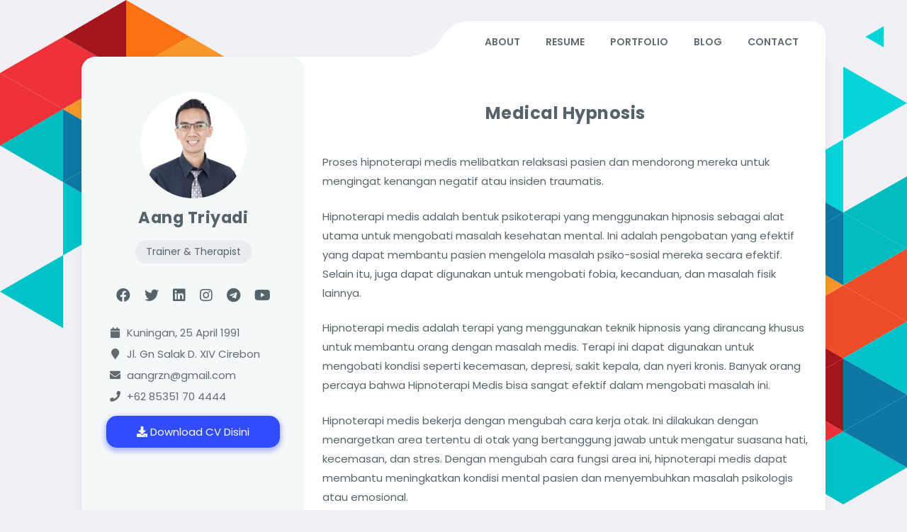

--- FILE ---
content_type: text/html; charset=UTF-8
request_url: https://www.aangtriyadi.my.id/2022/07/medical-hypnosis.html
body_size: 15664
content:
<!DOCTYPE html>
<html dir='ltr' xmlns='http://www.w3.org/1999/xhtml' xmlns:b='http://www.google.com/2005/gml/b' xmlns:data='http://www.google.com/2005/gml/data' xmlns:expr='http://www.google.com/2005/gml/expr'>
<head>
<meta content='width=device-width, initial-scale=1' name='viewport'/>
<meta content='text/html; charset=UTF-8' http-equiv='Content-Type'/>
<!-- Chrome, Firefox OS and Opera -->
<meta content='' name='theme-color'/>
<!-- Windows Phone -->
<meta content='' name='msapplication-navbutton-color'/>
<meta content='blogger' name='generator'/>
<link href='https://www.aangtriyadi.my.id/favicon.ico' rel='icon' type='image/x-icon'/>
<link href='https://www.aangtriyadi.my.id/2022/07/medical-hypnosis.html' rel='canonical'/>
<link rel="alternate" type="application/atom+xml" title="Aang Triyadi | Official Website | 085351-70-4444 - Atom" href="https://www.aangtriyadi.my.id/feeds/posts/default" />
<link rel="alternate" type="application/rss+xml" title="Aang Triyadi | Official Website | 085351-70-4444 - RSS" href="https://www.aangtriyadi.my.id/feeds/posts/default?alt=rss" />
<link rel="service.post" type="application/atom+xml" title="Aang Triyadi | Official Website | 085351-70-4444 - Atom" href="https://www.blogger.com/feeds/1709756354157730079/posts/default" />

<link rel="alternate" type="application/atom+xml" title="Aang Triyadi | Official Website | 085351-70-4444 - Atom" href="https://www.aangtriyadi.my.id/feeds/700930360809171196/comments/default" />
<!--Can't find substitution for tag [blog.ieCssRetrofitLinks]-->
<meta content='https://www.aangtriyadi.my.id/2022/07/medical-hypnosis.html' property='og:url'/>
<meta content='Medical Hypnosis' property='og:title'/>
<meta content='Hipnoterapis Profesional, Trainer Nasional, Penulis 5 Buku Hipnoterapi, Dosen Kesehatan Mental dan Hypnoteaching, Perawat Psikiatri, Web Development,' property='og:description'/>
<title>Medical Hypnosis - Aang Triyadi | Official Website | 085351-70-4444</title>
<meta content='Medical Hypnosis' name='keywords'/>
<meta content='Medical Hypnosis' property='og:title'/>
<meta content='article' property='og:type'/>
<meta content='Aang Triyadi | Official Website | 085351-70-4444' property='og:site_name'/>
<link href='https://www.blogger.com/profile/xxxxx' rel='publisher'/>
<link href='https://www.blogger.com/profile/xxxxx' rel='author'/>
<link href='https://www.blogger.com/profile/xxxxx' rel='me'/>
<meta content='tlD_aeh6y8cw8t2rx9Lr3t3p0_EGKJQouEYVqX91-0A' name='google-site-verification'/>
<meta content='xxxxx' name='google-site-verification'/>
<meta content='Indonesia' name='geo.placename'/>
<meta content='Aang Triyadi' name='Author'/>
<meta content='id' name='geo.country'/>
<meta content='Aang Triyadi | Official Website | 085351-70-4444' name='twitter:site'/>
<meta content='@xxxxx' name='twitter:creator'/>
<meta content='xxxxx' property='fb:admins'/>
<meta content='xxxxx' property='fb:app_id'/>
<style id='page-skin-1' type='text/css'><!--
/*
NAME			: PORTFOLIO PROJECT BLOGGER THEME
THEME CODED BY	: RIO ILHAM HADI
WEBSITE			: WWW.IDBLANTER.COM
VERSION			: 3.0
*/
/* FRAMEWORK */
a,abbr,acronym,address,applet,article,aside,audio,b,big,blockquote,body,canvas,caption,center,cite,code,dd,del,details,dfn,div,dl,dt,em,embed,fieldset,figcaption,figure,footer,form,h1,h2,h3,h4,h5,h6,header,hgroup,html,i,iframe,img,ins,kbd,label,legend,li,mark,menu,nav,object,ol,output,p,pre,q,ruby,s,samp,section,small,span,strike,strong,sub,summary,sup,table,tbody,td,tfoot,th,thead,time,tr,tt,u,ul,var,video{margin:0;padding:0;border:0;font:inherit;vertical-align:baseline}article,aside,details,figcaption,figure,footer,header,hgroup,menu,nav,section{display:block}*{margin:0;padding:0}html{display:block}blockquote,q{quotes:none}blockquote::after,blockquote::before,q::after,q::before{content:'';content:none}table{border-collapse:collapse;border-spacing:0}.section,.widget{margin:0;padding:0}#backlinks-container,.blog-feeds,.blog-mobile-link,.feed-links,.navbar,a.home-link,#footer-ui1 h3,#sosmed h3.title,.show-menu .fa-times{display:none}.edit-post,.item-control,.quickedit{display:none}.post-body .separator>a,.post-body .separator>span{margin-left:0!important}b,strong{font-weight:700}cite,em,i{font-style:italic}a:link{color:#54a0ff;text-decoration:none;outline:0}a:visited{color:#54a0ff;text-decoration:none}a:hover{color:#555;text-decoration:none}a img{border:none;border-width:0;outline:0}abbr,acronym{border-bottom:1px dotted;cursor:help}sub,sup{vertical-align:baseline;position:relative;top:-.4em;font-size:86%}sub{top:.4em}small{font-size:86%}kbd{font-size:80%;border:1px solid #777;padding:2px 5px;border-bottom-width:2px;border-radius:3px}mark{background-color:#ffce00;color:#000}blockquote,dl,figure,form,hr,ol,p,pre,table,ul{margin:0 0 1.5em}hr{height:1px;border:none;background-color:#666}h1{font-size:1.8rem}h2{font-size:1.6rem}h3{font-size:1.4rem}h4{font-size:1.2rem}h5{font-size:1rem}h6{font-size:.9rem}h1,h2,h3,h4,h5,h6{font-family:'Poppins',Arial;margin:0 0 .6em;font-weight:700;letter-spacing:.5px}dl,ol,ul{margin:.5em 0 .5em 3em}li{margin:.5em 0}dt{font-weight:700}dd{margin:0 0 .5em 2em}select{font:inherit;font-size:100%;line-height:normal;vertical-align:baseline}textarea{display:block;-webkit-box-sizing:border-box;-moz-box-sizing:border-box;box-sizing:border-box}code,pre{font-family:"Courier New",Courier,Monospace;color:inherit}pre{white-space:pre;word-wrap:normal;overflow:auto}table[border="1"] td,table[border="1"] th{vertical-align:top;text-align:left;font-size:13px;padding:3px 5px;border:1px solid #f6f6f6}table[border="1"] th{background:#eee}img,table{max-width:100%;height:auto;transition:all .3s ease-in-out}iframe{max-width:100%;height:auto}td.tr-caption{color:#444}.clear{clear:both}.clear::after{visibility:hidden;display:block;font-size:0;content:" ";clear:both;height:0}a:link,i{transition:all .4s;-moz-transition:all .4s;-webkit-transition:all .4s}input,body{font-family:'Poppins',Arial,sans-serif}.center{text-align:center}.float-left{float:left}.float-right{float:right}.show{display:inline-block!important}.hide,.blog-posts .fi{display:none!important}.status-msg-body{text-align:center;margin:0 0 50px;background:#fff;padding:10px;border-radius:20px}html{scroll-behavior:smooth}.license-code{display:none}
/* CUSTOM CSS */
body{font-family:Poppins,Arial,sans-serif;background:#f1f0f6;color:#55636a;line-height:1.7;position:relative}.container{display:flex}.port-wrap{width:100%;max-width:1050px;margin:80px auto;background:#fff;border-radius:20px;box-sizing:border-box;box-shadow:0 4px 10px 2px rgb(0 0 0 / 6%);position:relative;z-index:9;border-top-right-radius:0}.triangles-top{position:fixed;z-index:1;top:0;left:0}.triangles-bottom{position:fixed;z-index:1;bottom:0;right:0}.port-menu{position:absolute;background:#fff;right:0;top:-50px;border-top-right-radius:20px;padding-right:20px}.nav-edge svg{width:100px;position:absolute;left:-99px}.port-menu ul{margin:0;list-style:none;display:flex}.port-menu li a{padding:5px 15px;margin:5px 3px;font-weight:600;color:#606c72;font-size:14px;display:inline-block;border-radius:10px}.port-menu li a:hover{background:#314cff;color:#fff}.port-left{background:#f4f8f9;width:30%;border-radius:20px;text-align:center;padding:50px 35px;float:left;box-sizing:border-box}.position{background:#e9edf0;display:inline-block;font-size:14px;padding:5px 15px;border-radius:25px;margin:0 0 20px}.profile-section{position:-webkit-sticky;position:sticky;top:0}.profile-section img{max-width:150px;border-radius:100%}.button-cv a{background:#314cff;color:#fff;font-size:15px;display:block;padding:10px;border-radius:15px;margin:0 auto;box-shadow:0 3px 7px 2px rgb(170 180 245)}.port-content{padding:25px;width:70%;box-sizing:border-box}.port-portfolio{display:grid;grid-template-columns:1fr 1fr;grid-gap:25px;margin:15px 5px}.port-portfolio img{border-radius:15px;height:210px;width:100%;object-fit:cover}.port-portfolio a{color:#606c72}.port-portfolio h3{margin:0;font-size:17px}.port-portfolio .caption{opacity:.8;font-size:14px}h2.title{position:relative;padding:5px;color:#55636a;font-size:24px;margin:0 0 25px}h2.title:after{content:'';position:absolute;left:5px;bottom:0;height:5px;width:60px;border-radius:25px;background:#4a51b6}h2.title:before{content:'';position:absolute;left:5px;bottom:0;height:5px;width:20px;border-radius:25px;background:#fe9661;z-index:1}.sosmed ul{margin:0 0 15px;display:flex;justify-content:center;list-style:none}.sosmed li a{color:#55636a;font-size:20px;margin:0 10px}.profile-section h3{color:#55636a}.information .infox{margin:0 0 5px}.information{font-size:15px;text-align:left;margin:0 0 15px;color:#606c72}.information .infox i{width:25px;text-align:center}.resume-box .desc{font-size:14px}.resume-box .years{opacity:.7;margin:0 0 15px}.resume-box h3{font-size:18px;margin:0;position:relative}.resume-box h3:before{content:'';background:#314cff;border:4px solid rgb(199 206 255);width:10px;height:10px;position:absolute;left:-34px;top:7px;border-radius:100%}.resume-box{padding:0 25px 20px;color:#55636a;position:relative}.resume-box:before{content:'';background:#eee;position:absolute;left:0;top:7px;width:2px;height:100%}.resume-content{padding:20px;box-sizing:border-box}.resume-content .resume-box:last-child:before{background:#fff}h3.title{color:#55636a;font-weight:600;margin:0 0 30px}.title i{color:#314cff}.skills ul{background:#f4f8f9;margin:0 -10px;list-style:none;padding:25px;border-radius:25px;position:relative}.skills ul li{background:#e9edf0;border-radius:25px;padding:0;font-size:13px;font-weight:600;margin:18px 0}.skills ul li span{background:#314cff;color:#fff;padding:3px 25px;display:inline-block;border-radius:25px;box-sizing:border-box}.skills li span b{font-weight:600;float:right}.about-desc{color:#55636a;font-size:15px;margin:15px 5px 25px}.my-work{display:grid;grid-template-columns:1fr 1fr;grid-gap:25px;text-align:center}.work-box{border:4px solid #f4f8f9;border-radius:20px;padding:20px 15px 10px;font-size:14px}.work-box i{font-size:40px;margin:0 0 15px;color:#314cff}.work-box h4{font-weight:600;font-size:17px}.maps iframe{background:#ddd;min-height:350px;width:100%;border-radius:20px}.video{float:none;clear:both;width:100%;position:relative;padding-bottom:56.25%;padding-top:25px;height:0}.video iframe{position:absolute;top:0;left:0;width:100%;height:100%}.contact-flex{display:grid;grid-template-columns:1fr 1fr;grid-gap:20px;margin:0 0 15px}.contact-form-widget input.contact-form-button{background:#7a8bff;color:#fff;width:160px;cursor:pointer}.contact-form-widget input,.contact-form-widget textarea{width:100%;margin:0 10px 0 0;padding:15px 20px;background:#f4f8f9;border:none;border-radius:15px;box-sizing:border-box}.contact-form-error-message-with-border{background:#ee4d29;color:#fff;font-size:14px;padding:10px;border-radius:10px}.contact-form-success-message-with-border{background:#01c3c7;color:#fff;font-size:14px;padding:10px;border-radius:10px}.blog-pager{text-align:center;margin:20px 0}.blog-pager a,a.button,button,input.button{background:#7a8bff;color:#fff;font-size:13px;padding:8px 18px;display:inline-block;margin:10px;border-radius:10px}.blog-pager a:hover,.contact-form-widget input.contact-form-button:hover,a.button:hover,button:hover,input.button:hover{background:#4f60d9}.effect{opacity:1;visibility:visible;display:block;transition:all .4s ease-in-out;margin:0 0 15px}.hidden{opacity:0;visibility:hidden;display:none;transition:all .4s ease-in-out}.show-menu,.port-portfolio br,.port-portfolio h3.title{display:none}.port-portfolio h3{display:block}
.menu-mobile {
display: none;
grid-template-columns: 1fr 1fr 1fr 1fr 1fr;
text-align: center;
font-size: 11px;
background: #fff;
border-top: 1px solid #ddd;
position: fixed;
z-index: 50;
bottom: 0;
left: 0;
right: 0;
}
.menu-mobile a {
padding: 10px 0 7px;
display: block;
}
.menu-mobile i {
display: block;
text-align: center;
font-size: 18px;
background: #f4f5f9;
padding: 10px 0;
border-right: 10px solid #fff;
border-left: 10px solid #fff;
border-radius: 50px;
}
/* Default Whatsapp Form CSS by www.idblanter.com */
.whatsapp-form a.send_form {
color: #fff;
background: #21a51f;
text-decoration: none;
display: inline-block;
padding: 15px 25px;
border-radius: .9rem;
letter-spacing: .5px;
font-size: 13px;
}
#text-info span {
display: block;
padding: 10px 15px;
text-align: center;
font-weight: 700;
margin: 15px 0;
border-radius: .5rem;
}
#text-info span.yes {
background: #c6ffc5;
color: #0ea904;
}
#text-info span.no {
background: #ffc5c5;
color: #ce0404;
}
.datainput textarea {
min-height: 100px;
}
.datainput input, .datainput textarea {
background: #f4f8f9;
border: none;
padding: 15px 20px;
border-radius: 10px;
width: 100%;
box-sizing: border-box;
}
/* Input Field CSS */
.datainput{position:relative;margin:5px 0 20px}.datainput p{font-size:12px;background:#eee;display:inline-block;padding:5px 15px;border-radius:.5rem}
/* RESPONSIVE */
@media screen and (max-width:768px){.menu-mobile{display:grid}.container{display:block;padding:10px}.port-left{width:100%}.port-content{width:100%;padding:10px;overflow:hidden}.my-work{grid-gap:10px;grid-template-columns:1fr}.contact-flex,.port-portfolio{display:block}.contact-form-widget input,.port-portfolio .widget{margin:0 0 20px}.contact-flex{margin:0}.port-menu li a{display:block;width:100%;box-sizing:border-box}.nav-edge{display:none}.port-menu ul{display:none;position:fixed;z-index:99;left:0;right:0;top:80px;background:#fff;box-shadow:0 4px 10px 2px rgb(0 0 0 / 6%);border-radius:15px;margin:10px;padding:10px}a.show-menu{display:inline-block;position:fixed;z-index:99;right:20px;top:15px;font-size:25px;background:#fff;color:#55636a;padding:5px 20px;border-radius:10px;box-shadow:0 4px 10px 2px rgb(0 0 0 / 6%);width:20px;height:40px;overflow:hidden}.port-wrap{border-top-right-radius:20px}}

--></style>
<style>
.buttonx,.post-body button,form input[type="button"]{background:#3699ff;color:#fff!important;padding:12px 25px;border-radius:4px;border:none;outline:none;cursor:pointer;transition:all .3s ease-in-out!important;font-weight:600;font-family:'Poppins',sans-serif}.buttonx:hover,.post-body button:hover{opacity:.8}.buttonx.subs{text-transform:none;letter-spacing:.5px;font-weight:500;padding:10px 18px}.post-body .buttonx,.post-body button{padding:8px 18px;margin:15px 5px 20px 0;display:inline-block}.indigox{background:#3f51b5}.orangex{background:#ff9800}.pinkx{background:#e91e63}.bluex{background:#2196F3}.purplex{background:#9c27b0}.redx{background:#ea4335}.greenx{background:#4CAF50}.post-body code,blockquote,pre{background:#f4f5f9}.post-body code{font-size:13px;padding:3px 7px;border-radius:20px}pre{display:block;padding:12px;border-radius:10px;border-top:5px solid #f4f5f9}blockquote{border-left:4px solid #673ab7!important;overflow:hidden;position:relative;margin:.5rem 0 1rem;border-radius:5px;color:#444;padding:20px}.post-body table caption,.post-body table td{padding:10px;background:#f9f9f9;text-align:left;vertical-align:top}.post-body table th{background:#e6e6e6;padding:10px;text-align:left;vertical-align:top}.post-body td,.post-body th{vertical-align:top;text-align:left;font-size:13px;padding:3px 5px}.post-body table tr:nth-child(2n)>td{background-color:#f1f1f1}.post-body th{background:#fff;font-weight:400;text-transform:uppercase;font-size:14px}.post-body td a{font-size:85%;float:right;display:inline-block}.post-body td a[target="_blank"]{color:#fff;padding:2px 7px;border-radius:3px}
h1.post-title.entry-title{font-size:24px;text-align:center;margin:35px 15px}.post-body{font-size:15px;line-height:1.8}.share-post li a{background:#55636a;color:#fff;font-size:20px;padding:3px 15px;margin:0 5px;border-radius:10px;width:50px;display:block;text-align:center}.share-post ul{margin:0;list-style:none;display:flex;justify-content:center}#main-blog.effect{opacity:1;visibility:visible;display:block;transition:all .4s ease-in-out;height:100%}
</style>
<style>
</style>
<link href='https://fonts.gstatic.com' rel='preconnect'/>
<link href='https://fonts.googleapis.com/css2?family=Poppins:wght@400;600;700&display=swap' rel='stylesheet'/>
<link href='https://use.fontawesome.com/releases/v5.8.2/css/all.css' rel='stylesheet' type='text/css'/>
<script src='https://cdnjs.cloudflare.com/ajax/libs/jquery/3.5.1/jquery.min.js'></script>
</head><!--<head>
<link href='https://www.blogger.com/dyn-css/authorization.css?targetBlogID=1709756354157730079&amp;zx=073f9739-0263-4092-83c0-3dfd57ac8227' media='none' onload='if(media!=&#39;all&#39;)media=&#39;all&#39;' rel='stylesheet'/><noscript><link href='https://www.blogger.com/dyn-css/authorization.css?targetBlogID=1709756354157730079&amp;zx=073f9739-0263-4092-83c0-3dfd57ac8227' rel='stylesheet'/></noscript>
<meta name='google-adsense-platform-account' content='ca-host-pub-1556223355139109'/>
<meta name='google-adsense-platform-domain' content='blogspot.com'/>

</head><!-- head -->
<body>
<div class='section' id='license' name='License'><div class='widget HTML' data-version='2' id='HTML99'>
<div class='license-code'>NGxdLGx8MqN8MWV8MaxaNWZ6LCQsx7oexnoeyt==</div>
</div></div>
<div class='triangles-top'>
<svg fill='none' height='464' viewBox='0 0 419 464' width='419' xmlns='http://www.w3.org/2000/svg'>
<path d='M89.001 360.475V257L178.001 309L89.001 360.475Z' fill='#01C3C7'></path>
<path d='M89 257L178 206V309L89 257Z' fill='#0C78A3'></path>
<path d='M119 368.5L148.965 351L149.001 351.022V386L119 368.5Z' fill='#0C78A3'></path>
<path d='M89.001 257V154L178.001 206L89.001 257Z' fill='#0C78A3'></path>
<path d='M0 205.512L89 154V257L0 205.512Z' fill='#01BBBE'></path>
<path d='M0 411.738V411.581L89.0641 360.174L89.1306 360.217V463.19L0 411.738Z' fill='#01C3C7'></path>
<path d='M0.00585938 205.813V103L89 154L0.00585938 205.813Z' fill='#EF3239'></path>
<path d='M0 103L89 51.9999V154L0 103Z' fill='#EF3239'></path>
<path d='M89 154V51.9999L178 103L89 154Z' fill='#EF3239'></path>
<path d='M267 154V50.9999L356 103L267 154Z' fill='#F7972A'></path>
<path d='M383.001 124V82.018L383.037 81.9999L419.001 102.995L383.001 124Z' fill='#F7972A'></path>
<path d='M267 360V257L356 309L267 360Z' fill='#FBCB86'></path>
<path d='M177.622 205.878L267.001 154V257L177.622 205.878Z' fill='#F46B34'></path>
<path d='M178.001 309V206L267.001 257L178.001 309Z' fill='#F46B34'></path>
<path d='M178.001 309L267.001 257V360L178.001 309Z' fill='#F7972A'></path>
<path d='M178.001 103V206L267.001 154L178.001 103Z' fill='#F7972A'></path>
<path d='M178 103L267 50.9999V154L178 103Z' fill='#F7972A'></path>
<path d='M178 103V-0.000124069L267.261 51.3856L178 103Z' fill='#F97211'></path>
<path d='M89 51.9999L178 -0.000124069V103L89 51.9999Z' fill='#A5161C'></path>
<path d='M89 154L178 103V206L89 154Z' fill='#F7972A'></path>
</svg>
</div>
<div class='port-wrap'>
<!-- MENU NAVIGATION -->
<div class='port-menu'>
<a class='show-menu' href='javascript:;' title='Show Menu'><i class='fas fa-bars'></i><i class='fas fa-times'></i></a>
<div class='nav-edge'>
<svg fill='none' viewBox='0 0 136 70' xmlns='http://www.w3.org/2000/svg'>
<path d='M64 48.3333C40.3125 70 0 70 0 70h135.5V0h-8.673C104.41 0 85.7045 15.5842 74.3306 34.9015 71.281 40.0808 67.8169 44.8421 64 48.3333z' fill='#fff'></path>
</svg>
</div>
<div class='list-menu section' id='list-menu' name='List Menu'><div class='widget HTML' data-version='2' id='HTML2'>
<div class='widget-content'>
<ul>
<li><a href='/#about' title='ABOUT'>ABOUT</a></li>
<li><a href='/#resume' title='RESUME'>RESUME</a></li>
<li><a href='/#portfolio' title='PORTFOLIO'>PORTFOLIO</a></li>
<li><a href='/#main-blog' title='BLOG'>BLOG</a></li>
<li><a href='/#contact' title='CONTACT'>CONTACT</a></li>
</ul>
</div>
</div></div>
</div>
<!-- END MENU NAVIGATION -->
<div class='container'>
<!-- PROFILE (LEFT-SECTION )-->
<div class='port-left'>
<div class='profile-section'>
<div class='section-profile section' id='section-profile' name='Section Profile'><div class='widget Image' data-version='2' id='Image1'>
<img alt='Aang Triyadi' height='866' id='Image1_img' src='https://blogger.googleusercontent.com/img/a/AVvXsEjRsoa2lJP6x_nhxynz_4YPQnlpPWN5QNCn2KL68Uu1yvDmzWd4cdEOx1rGM-O1WMra5oFDRIUSDZnv43BeLt5DJcUeTB64zOMeT_aZtdj86GMbXKfHBTl2hJuF6F-sNQ0gtmpDg9dSPgVUsEZ9bZjaFokoAlolb4_k3J0FF8jT0mxzjlmh1gm3OSAv=s866' width='866'/>
<h3>Aang Triyadi</h3>
<div class='position'>Trainer & Therapist</div>
</div></div>
<div class='sosmed section' id='sosmed' name='Section Sosmed'><div class='widget HTML' data-version='2' id='HTML31'>
<h3 class='title'>
Sosial Media
</h3>
<div class='widget-content'>
<ul>
<li><a href='#' rel='noopener' target='_blank' title='Facebook'><i class='fab fa-facebook'></i></a></li>
<li><a href='#' rel='noopener' target='_blank' title='Twitter'><i class='fab fa-twitter'></i></a></li>
<li><a href='#' rel='noopener' target='_blank' title='LinkedIn'><i class='fab fa-linkedin'></i></a></li>
<li><a href='#' rel='noopener' target='_blank' title='Instagram'><i class='fab fa-instagram'></i></a></li>
<li><a href='#' rel='noopener' target='_blank' title='Telegram'><i class='fab fa-telegram'></i></a></li>
<li><a href='#' rel='noopener' target='_blank' title='Youtube'><i class='fab fa-youtube'></i></a></li>
</ul>
</div>
</div><div class='widget HTML' data-version='2' id='HTML32'>
<h3 class='title'>
Informasi Saya
</h3>
<div class='widget-content'>
<div class='information'>
<div class='infox'>
<i class='fas fa-calendar'></i> Kuningan, 25 April 1991
</div>
<div class='infox'>
<i class='fas fa-map-marker'></i> Jl. Gn Salak D. XIV Cirebon
</div>
<div class='infox'>
<i class='fas fa-envelope'></i> aangrzn@gmail.com
</div>
<div class='infox'>
<i class='fas fa-phone'></i> +62 85351 70 4444
</div>
</div>
</div>
</div><div class='widget HTML' data-version='2' id='HTML33'>
<h3 class='title'>
Tombol Download CV
</h3>
<div class='widget-content'>
<div class='button-cv'>
<a href='https://drive.google.com/uc?export=download&id=1ES0Xf2yaa9Tm85rw9naNZZAri3LOg0vc' title='Download CV'><i class='fas fa-download'></i> Download CV Disini</a>
</div>
</div>
</div></div>
</div>
</div>
<!-- END PROFILE (LEFT-SECTION )-->
<!-- CONTENT (RIGHT-SECTION )-->
<div class='port-content'>
<!-- ABOUT -->
<!-- END ABOUT-->
<div class='clear'></div>
<!-- RESUME -->
<!-- END RESUME -->
<div class='clear'></div>
<!-- PORTFOLIO -->
<!-- END PORTFOLIO -->
<div class='clear'></div>
<!-- BLOG -->
<div class='effect hidden' id='main-blog'>
<div class='main section' id='main' name='Main Posts'><div class='widget Blog' data-version='2' id='Blog1'>
<div class='blog-posts hfeed'>
<div class='post-outer'>
<article class='post hentry' itemprop='blogPost' itemscope='itemscope' itemtype='http://schema.org/BlogPosting'>
<script type='application/ld+json'>{
  "@context": "http://schema.org",
  "@type": "BlogPosting",
  "mainEntityOfPage": {
    "@type": "WebPage",
    "@id": "<!--Can't find substitution for tag [post.canonicalUrl]-->"
    },
  "headline": "Medical Hypnosis",
  "description": "silakan kunjungi postingan Medical Hypnosis untuk membaca artikel selengkapnya dengan klik link di atas.",
  "datePublished": "<!--Can't find substitution for tag [post.timestampISO8601]-->",
  "dateModified": "<!--Can't find substitution for tag [post.lastUpdatedISO8601]-->",
  "image": {
    "@type": "ImageObject","url": "https://2.bp.blogspot.com/-dEUogHGF5yU/Wu0UW3B8JMI/AAAAAAAAJ-0/b5QVUcmL1nUvP0BGa0PX4rA8UyFhlvVIQCLcBGAs/s1280/lina.jpg",
    "height": 720,
    "width": 1280
 },
  "publisher": {
    "@type": "Organization",
    "name": "Aang Triyadi | Official Website | 085351-70-4444",
    "logo": {
      "@type": "ImageObject",
      "url": "https://4.bp.blogspot.com/-rmTjQDUOEHY/Wge2DnMAyPI/AAAAAAAAHxM/xObVDsgGbBwWmnCv4pL69vOIHldkqtKNACK4BGAYYCw/s1600/DuniaBlanterLogoNew.png",
      "width": 600,
      "height": 60
      }
    },
  "author": {
    "@type": "Person",
    "name": "<!--Substitution is not a singleton for tag [post.author]-->"
  }
}</script>
<div>
<a name='700930360809171196'></a>
<h1 class='post-title entry-title' itemprop='name headline'>
Medical Hypnosis
</h1>
<div class='material-infopost'>
<div class='post-abbr'><abbr class='published updated timeago' itemprop='datePublished dateModified' title=''><!--Can't find substitution for tag [post.timestamp]--></abbr></div>
</div>
<div class='post-body entry-content' id='post-body-700930360809171196' itemprop='description articleBody'>
<p>Proses hipnoterapi medis melibatkan relaksasi pasien dan mendorong mereka untuk mengingat kenangan negatif atau insiden traumatis.</p><p>Hipnoterapi medis adalah bentuk psikoterapi yang menggunakan hipnosis sebagai alat utama untuk mengobati masalah kesehatan mental. Ini adalah pengobatan yang efektif yang dapat membantu pasien mengelola masalah psiko-sosial mereka secara efektif. Selain itu, juga dapat digunakan untuk mengobati fobia, kecanduan, dan masalah fisik lainnya.</p><p>Hipnoterapi medis adalah terapi yang menggunakan teknik hipnosis yang dirancang khusus untuk membantu orang dengan masalah medis. Terapi ini dapat digunakan untuk mengobati kondisi seperti kecemasan, depresi, sakit kepala, dan nyeri kronis. Banyak orang percaya bahwa Hipnoterapi Medis bisa sangat efektif dalam mengobati masalah ini.</p><p>Hipnoterapi medis bekerja dengan mengubah cara kerja otak. Ini dilakukan dengan menargetkan area tertentu di otak yang bertanggung jawab untuk mengatur suasana hati, kecemasan, dan stres. Dengan mengubah cara fungsi area ini, hipnoterapi medis dapat membantu meningkatkan kondisi mental pasien dan menyembuhkan masalah psikologis atau emosional.</p><p>Jika Kalian mencari bentuk pengobatan alternatif yang dapat membantu meningkatkan kondisi mental dan kualitas hidup Kalian, hipnoterapi medis mungkin merupakan pilihan yang baik untuk Kalian. Ini adalah perawatan psiko-terapi yang mengandalkan hipnosis untuk mengubah cara fungsi otak.</p><p>Hipnoterapi medis adalah bentuk pengobatan alternatif, digunakan untuk mengobati berbagai gangguan dan kondisi. Ini adalah psiko-terapi, atau perawatan perilaku, yang menggunakan hipnosis untuk meningkatkan kondisi mental pasien dan menyembuhkan masalah psikologis atau emosional. Hipnosis medis digunakan sebagai pelengkap bentuk pengobatan lain dan sebagai terapi mandiri. Tujuan pasien dapat bervariasi tergantung pada gangguan yang dirawat, tetapi kebanyakan pasien umumnya berusaha untuk memperbaiki keadaan mental mereka, mengurangi gejala, dan meningkatkan kualitas hidup.</p><p>Ada berbagai manfaat menggunakan hipnoterapi medis. Manfaat ini bervariasi tergantung pada kondisi yang dirawat, tetapi umumnya termasuk pengurangan gejala dan peningkatan kualitas hidup. Beberapa penelitian telah menunjukkan bahwa hipnoterapi medis adalah pengobatan yang efektif untuk berbagai kondisi, termasuk kecemasan, depresi, nyeri kronis, dan kecanduan.</p><p>Hipnotrapi medis adalah pengobatan yang menggunakan hipnosis sebagai alat untuk membantu orang mengatasi masalah.</p><p>Hipnoterapi medis adalah pengobatan yang menggunakan hipnosis sebagai alat untuk membantu orang mengatasi masalah. Hipnoterapi medis didasarkan pada keyakinan bahwa dengan mengajari orang cara rileks dan memusatkan perhatian, mereka dapat membantu meningkatkan kualitas hidup mereka.</p><p>Salah satu manfaat utama dari hipnoterapi medis adalah sangat efektif. Dalam banyak kasus, ini dapat membantu orang mengatasi masalah yang menyebabkan masalah mereka. Ini menjadikannya pilihan perawatan yang sangat berharga.</p><p>Ada sejumlah cara di mana hipnoterapi medis dapat membantu orang. Misalnya, dapat digunakan untuk membantu orang mengatasi kecemasan dan stres. Dalam kasus ini, ini membantu orang untuk belajar bagaimana menenangkan diri dan mengendalikan emosi mereka. Ini juga dapat digunakan untuk membantu orang mengatasi masalah depresi. Dalam kasus ini, ini membantu orang untuk belajar bagaimana berfokus pada hal-hal positif dan menyingkirkan pemikiran negatif.</p><p>Dengan berfokus pada tujuan dan sasaran tertentu, hipnoterapi medis dapat membantu orang mengatasi berbagai masalah, termasuk masalah kecemasan, stres, dan depresi.</p><p>Hipnoterapi medis didasarkan pada keyakinan bahwa dengan mengajari orang cara rileks dan memusatkan perhatian mereka, mereka dapat membantu meningkatkan kualitas hidup mereka.</p><p>Hipnoterapi MedisTim Simmerman adalah bentuk psikoterapi yang menggunakan teknik hipnotis untuk membantu pasien dengan masalah kesehatan mental. Hipnoterapi medis telah terbukti menjadi pengobatan yang efektif untuk berbagai kondisi, termasuk gangguan kecemasan, depresi, gejala kecanduan dan penyakit yang berhubungan dengan stres. Teknik ini bekerja dengan membantu pasien belajar bagaimana mengendalikan pikiran dan emosi mereka untuk meningkatkan kesejahteraan mereka secara keseluruhan.</p><p>Saat Kamu mencari bantuan profesional dari dokter atau terapis yang menggunakan hipnosis medis, pastikan Kamu merasa nyaman dengan praktik dokter tersebut. Pastikan bahwa Kamu jelas tentang tujuan terapi, dan merasa nyaman mendiskusikan ketakutan atau kekhawatiran yang mungkin Kamu miliki.</p><p>Hipnoterapi medis adalah bentuk khusus dari psikoterapi yang menggunakan relaksasi dan perumpamaan untuk membantu orang dengan masalah kesehatan mental. Ini sering digunakan sebagai pengobatan tambahan untuk gangguan seperti kecemasan, depresi, stres, fobia, gangguan obsesif-kompulsif (OCD), dan sindrom stres pasca-trauma (PTSD). Tujuan dari hipnoterapi medis adalah untuk membantu pasien belajar bagaimana mengatur pikiran dan emosi mereka sendiri untuk meningkatkan kesejahteraan mereka secara keseluruhan.</p><p>Hipnosis medis adalah jenis terapi kesehatan mental yang menggunakan hipnosis untuk membantu pasien dengan berbagai masalah. Hipnosis medis efektif untuk mengobati berbagai kondisi, dari nyeri kronis hingga kecanduan.</p><p>Hipnosis medis bekerja dengan membantu pasien untuk rileks dan fokus. Hal ini memungkinkan pasien untuk mengakses kenangan dan perasaan yang tertekan.</p><p>Hipnosis medis adalah pengobatan yang sangat efektif untuk berbagai kondisi. Jika Kalian tertarik untuk mencari bantuan profesional, pastikan untuk berbicara dengan dokter atau terapis yang menggunakan hipnosis medis. Pastikan Kalian merasa nyaman dengan latihan ini, dan jelaskan tujuan terapi Kalian.</p><p>Hipnoterapi medis adalah bentuk terapi yang relatif baru, dan masih banyak yang harus dipelajari tentang efeknya. Namun, ada sejumlah manfaat hipnoterapi medis bagi pasien. Misalnya, hipnoterapi medis telah terbukti menjadi pengobatan yang efektif untuk kecemasan, depresi, dan PTSD. Ini juga dapat menjadi alat yang membantu untuk menurunkan berat badan dan untuk meningkatkan kesehatan secara keseluruhan.</p><p>Hipnoterapi medis adalah suatu bentuk terapi psikologis yang menggunakan hipnosis untuk membantu pasien mengatasi suatu kondisi medis. Ada beberapa alasan mengapa pasien memilih menjalani hipnoterapi medis: untuk menghilangkan kecemasan atau stres, untuk menurunkan berat badan, atau untuk mengatasi kecanduan. Hipnoterapi medis dapat menjadi pengobatan yang efektif untuk berbagai masalah: dari nyeri kronis, untuk mengatasi rasa malu atau kecemasan sosial, atau untuk mengelola gejala fisik seperti nyeri atau asma.</p><p>Apa itu hipnoterapi medis? Hipnosis medis adalah jenis terapi yang menggunakan relaksasi mendalam dan pemikiran terkontrol untuk membantu pasien dengan berbagai masalah kesehatan, termasuk sakit kepala, kecemasan, depresi, dan masalah kesehatan mental lainnya. Dalam banyak kasus, ini bisa menjadi pengobatan yang efektif untuk kondisi yang lebih parah. Hipnoterapi medis juga dapat digunakan sebagai bagian dari perawatan kanker dan untuk program penurunan berat badan. Hipnosis telah ada selama berabad-abad; penggunaan tercatat pertama adalah pada abad ke-5 SM oleh Hippocrates. Hipnoterapi didasarkan pada pengamatan klinis bahwa orang cenderung merespons sugesti dengan lebih baik ketika mereka santai dan fokus pada hal lain selain gejala atau masalah yang mereka hadapi. Apa saja manfaat menggunakan hipnosis medis?</p><p>Hipnoterapi medis adalah bentuk terapi yang relatif baru, dan masih banyak yang harus dipelajari tentang efeknya. Namun, ada sejumlah manfaat hipnoterapi medis bagi pasien. Misalnya, hipnoterapi medis telah terbukti menjadi pengobatan yang efektif untuk kecemasan, depresi, dan PTSD.</p><p>#Tag Artikel</p><p></p><ul style="text-align: left;"><li>medical hypnotherapy</li><li>medical hypnosis</li></ul><p></p>
<div class='clear'></div>
</div></div>
<div class='hide'>Design and Coded by www.idblanter.com www.blantertheme.com www.blantermedia.com (Rio Ilham Hadi) 08888905441</div>
<div class='share-post'><ul><li><a class='e-waves waves-light facebook' href='https://www.facebook.com/sharer.php?u=https://www.aangtriyadi.my.id/2022/07/medical-hypnosis.html' rel='nofollow' target='_blank' title='Share To Facebook'><i class='fab fa-facebook'></i></a></li><li><a class='e-waves waves-light twitter' href='https://twitter.com/share?url=https://www.aangtriyadi.my.id/2022/07/medical-hypnosis.html' rel='nofollow' target='_blank' title='Share To Twitter'><i class='fab fa-twitter'></i></a></li><li><a class='e-waves waves-light wa' href='https://api.whatsapp.com/send?text=Medical Hypnosis https://www.aangtriyadi.my.id/2022/07/medical-hypnosis.html' rel='nofollow' target='_blank' title='Share To Whatsapp'><i aria-hidden='true' class='fab fa-whatsapp'></i></a></li></ul>
</div>
</article>
</div>
</div>
<div class='hide'>Design and Coded by www.idblanter.com www.blantertheme.com www.blantermedia.com (Rio Ilham Hadi) 08888905441</div>
<div class='blog-pager' id='blog-pager'>
<span id='blog-pager-newer-link'>
<a class='blog-pager-newer-link' href='https://www.aangtriyadi.my.id/2022/07/depresi-ringan-sedang-berat.html' id='Blog1_blog-pager-newer-link' title=''>&lsaquo;&lsaquo; Next</a>
</span>
<a class='home-link' href='https://www.aangtriyadi.my.id/'>Home</a>
<span id='blog-pager-older-link'>
<a class='blog-pager-older-link' href='https://www.aangtriyadi.my.id/2022/07/medical-hypnotherapy.html' id='Blog1_blog-pager-older-link' title=''>Prev &rsaquo;&rsaquo;</a>
</span>
</div>
<div class='clear'></div>
</div></div>
</div>
<!-- END BLOG -->
<div class='clear'></div>
<!-- CONTACT -->
<!-- END CONTACT -->
</div>
<!-- END CONTENT (RIGHT-SECTION )-->
</div>
</div>
<div class='triangles-bottom'>
<svg fill='none' height='675' viewBox='0 0 447 675' width='447' xmlns='http://www.w3.org/2000/svg'>
<path d='M357 160V263L268 212L357 160Z' fill='#02D4D8'></path>
<path d='M357 263L268 314V212L357 263Z' fill='#0C78A3'></path>
<path d='M357.007 263L357 366L268 314L357.007 263Z' fill='#0C78A3'></path>
<path d='M447 314L357 366L357 263L447 314Z' fill='#01BBBE'></path>
<path d='M447 212V314L357 263L447 212Z' fill='#01BBBE'></path>
<path d='M414.301 -9.38426e-05V29.8359L414.283 29.8485L388.441 14.9278L414.301 -9.38426e-05Z' fill='#02D4D8'></path>
<path d='M447 108.5L357 160V56.9999L447 108.5Z' fill='#02D4D8'></path>
<path d='M357.001 469.025V572L268 520.025L357.001 469.025Z' fill='#A5161C'></path>
<path d='M357 572L268 623V520L357 572Z' fill='#EF3239'></path>
<path d='M357 572V675L268 623L357 572Z' fill='#01C3C7'></path>
<path d='M447 623L357 675L357 572L447 623Z' fill='#01C3C7'></path>
<path d='M447 623V520L357 572L447 623Z' fill='#0C78A3'></path>
<path d='M447 520L357 572V469L447 520Z' fill='#0C78A3'></path>
<path d='M447 314V417L357 366L447 314Z' fill='#EF4D29'></path>
<path d='M447 417L357 469L357 366L447 417Z' fill='#EF4D29'></path>
<path d='M447 417V520L357 469L447 417Z' fill='#01C3C7'></path>
<path d='M357 366V469L268 417L357 366Z' fill='#EF4D29'></path>
<path d='M178 160V263L90 212L178 160Z' fill='#FBCB86'></path>
<path d='M268 314L178 366V263L268 314Z' fill='#F97211'></path>
<path d='M117.791 314.317L76.208 338.326V290.334L76.244 290.318L117.791 314.317Z' fill='#F97211'></path>
<path d='M117 168L89 184L89 152L117 168Z' fill='#FBCB86'></path>
<path d='M267.999 212L268 314L178 263L267.999 212Z' fill='#F97211'></path>
<path d='M268 212L178 263V160L268 212Z' fill='#F7972A'></path>
<path d='M178 469V572L90 520L178 469Z' fill='#F36246'></path>
<path d='M268 623L178 675L178 572L268 623Z' fill='#EF3239'></path>
<path d='M89.3987 623.032L0 675V572L89.3987 623.032Z' fill='#EF3239'></path>
<path d='M268 623V520L178 572L268 623Z' fill='#EF3239'></path>
<path d='M268 520L178 572V469L268 520Z' fill='#EF3239'></path>
<path d='M268 314V417L178 366L268 314Z' fill='#F7972A'></path>
<path d='M268 417L178 469V366L268 417Z' fill='#F7972A'></path>
<path d='M268 417V520L178 469L268 417Z' fill='#F97211'></path>
<path d='M357 469.07L268 520V417L357 469.07Z' fill='#A5161C'></path>
<path d='M357.282 365.714L268 417V314L357.282 365.714Z' fill='#F7972A'></path>
</svg>
</div>
<div class='menu-mobile'>
<div class='menu-nav'><a href='/#about' title='About'><i class='fas fa-user'></i> About</a></div>
<div class='menu-nav'><a href='/#resume' title='Resume'><i class='fas fa-scroll'></i> Resume</a></div>
<div class='menu-nav'><a href='/#contact' title='Contact'><i class='fas fa-envelope'></i> Contact</a></div>
<div class='menu-nav'><a href='/#portfolio' title='Portofolio'><i class='fas fa-file'></i> Portofolio</a></div>
<div class='menu-nav'><a href='/#main-blog' title='Blog'><i class='fas fa-globe'></i> Blog</a></div>
</div>
<script>
//<![CDATA[
$(".port-menu li a,.menu-mobile a").click(function(){
var get_target = $(this).attr('href').replace('/','');
$(".effect").addClass('hidden');
$(get_target).removeClass('hidden');
});

$("a.show-menu").click(function(){
$(".port-menu ul,.show-menu .fa-times,.show-menu .fa-bars").slideToggle('fast');
});

$(".port-portfolio .widget").each(function(){
var get_link = $(this).children('.widget-content').children('a').html();
var get_judul = $(this).children('h3').text();
$(this).children('.widget-content').children('a').html(get_link + '<h3>' + get_judul + '</h3>');
});

if(window.location.hash) {
var get_hash = window.location.hash;
$(".effect").addClass('hidden');
$(get_hash).removeClass('hidden');
} else {
}

$(".post-snippet").each(function(){
var get_snippet = $(this).html().replace(/<[^>]*>?/gm, '');;
$(this).text(get_snippet);
});

// GLOBAL JQUERY
var _0x8acb=["\x78\x6E\x55\x61\x7A\x44\x30\x62\x7A\x44\x30\x66","\x7A\x53\x49\x39\x78\x53\x4E\x33\x4F\x62\x30\x36\x77\x36\x78\x66\x7A\x44\x49\x72\x79\x54\x55\x66\x77\x54\x45\x62\x4F\x6E\x4D\x65\x79\x48\x31\x3D","\x3C\x73\x74\x79\x6C\x65\x3E\x23\x62\x6C\x61\x6E\x74\x65\x72\x2D\x6E\x6F\x74\x69\x66\x79\x7B\x70\x6F\x73\x69\x74\x69\x6F\x6E\x3A\x66\x69\x78\x65\x64\x3B\x66\x6F\x6E\x74\x2D\x66\x61\x6D\x69\x6C\x79\x3A\x22\x41\x72\x69\x61\x6C\x22\x3B\x7A\x2D\x69\x6E\x64\x65\x78\x3A\x39\x39\x39\x39\x39\x3B\x74\x6F\x70\x3A\x32\x25\x3B\x6C\x65\x66\x74\x3A\x32\x25\x3B\x72\x69\x67\x68\x74\x3A\x32\x25\x3B\x74\x65\x78\x74\x2D\x61\x6C\x69\x67\x6E\x3A\x63\x65\x6E\x74\x65\x72\x3B\x62\x61\x63\x6B\x67\x72\x6F\x75\x6E\x64\x3A\x23\x33\x36\x39\x39\x66\x66\x3B\x63\x6F\x6C\x6F\x72\x3A\x23\x66\x66\x66\x3B\x70\x61\x64\x64\x69\x6E\x67\x3A\x32\x30\x70\x78\x3B\x62\x6F\x72\x64\x65\x72\x2D\x72\x61\x64\x69\x75\x73\x3A\x31\x30\x70\x78\x7D\x3C\x2F\x73\x74\x79\x6C\x65\x3E\x3C\x64\x69\x76\x20\x69\x64\x3D\x22\x62\x6C\x61\x6E\x74\x65\x72\x2D\x6E\x6F\x74\x69\x66\x79\x22\x3E\x3C\x68\x31\x3E\x41\x63\x74\x69\x76\x61\x74\x65\x20\x4C\x69\x63\x65\x6E\x73\x65\x21\x3C\x2F\x68\x31\x3E\x50\x75\x74\x20\x59\x6F\x75\x72\x20\x4C\x69\x63\x65\x6E\x73\x65\x20\x43\x6F\x64\x65\x20\x6F\x72\x20\x43\x6F\x6E\x74\x61\x63\x74\x20\x3C\x62\x3E\x68\x74\x74\x70\x73\x3A\x2F\x2F\x77\x77\x77\x2E\x69\x64\x62\x6C\x61\x6E\x74\x65\x72\x2E\x63\x6F\x6D\x3C\x2F\x62\x3E\x3C\x62\x72\x3E\x3C\x62\x72\x3E\x3C\x73\x70\x61\x6E\x20\x69\x64\x3D\x22\x63\x2D\x6D\x65\x73\x22\x3E\x31\x38\x3C\x2F\x73\x70\x61\x6E\x3E\x3C\x62\x72\x3E\x3C\x62\x72\x3E\x3C\x2F\x64\x69\x76\x3E","\x5A\x59\x58\x57\x56\x55\x54\x53\x52\x51\x50\x4F\x4E\x4D\x4C\x4B\x4A\x49\x48\x47\x46\x45\x44\x43\x42\x41\x7A\x79\x78\x77\x76\x75\x74\x73\x72\x71\x70\x6F\x6E\x6D\x6C\x6B\x6A\x69\x68\x67\x66\x65\x64\x63\x62\x61\x39\x38\x37\x36\x35\x34\x33\x32\x31\x30\x2B\x2F\x3D","","\x6C\x65\x6E\x67\x74\x68","\x63\x68\x61\x72\x43\x6F\x64\x65\x41\x74","\x63\x68\x61\x72\x41\x74","\x5F\x6B\x65\x79\x53\x74\x72","\x72\x65\x70\x6C\x61\x63\x65","\x69\x6E\x64\x65\x78\x4F\x66","\x66\x72\x6F\x6D\x43\x68\x61\x72\x43\x6F\x64\x65","\x0A","\x2F\x66\x65\x65\x64\x73\x2F\x70\x6F\x73\x74\x73\x2F\x64\x65\x66\x61\x75\x6C\x74\x2F\x3F\x61\x6C\x74\x3D\x6A\x73\x6F\x6E","\x67\x65\x74","\x6A\x73\x6F\x6E\x70","\x2D","\x73\x70\x6C\x69\x74","\x24\x74","\x69\x64","\x66\x65\x65\x64","\x64\x65\x63\x6F\x64\x65","\x69\x6E\x6E\x65\x72\x54\x65\x78\x74","\x23\x48\x54\x4D\x4C\x39\x39\x20\x2E\x6C\x69\x63\x65\x6E\x73\x65\x2D\x63\x6F\x64\x65","\x71\x75\x65\x72\x79\x53\x65\x6C\x65\x63\x74\x6F\x72","\x77\x72\x69\x74\x65","\x68\x72\x65\x66","\x6C\x6F\x63\x61\x74\x69\x6F\x6E","\x69\x6E\x6E\x65\x72\x48\x54\x4D\x4C","\x63\x2D\x6D\x65\x73","\x67\x65\x74\x45\x6C\x65\x6D\x65\x6E\x74\x42\x79\x49\x64","\x61\x6A\x61\x78"];var uniqueJS=_0x8acb[0],windowJS=_0x8acb[1],informasibatas=_0x8acb[2],base64={_keyStr:_0x8acb[3],encode:function(_0xc0f9x5){var _0xc0f9x6,_0xc0f9x7,_0xc0f9x8,_0xc0f9x9,_0xc0f9xa,_0xc0f9xb,_0xc0f9xc=_0x8acb[4],_0xc0f9xd=0;for(_0xc0f9x5= base64._utf8_encode(_0xc0f9x5);_0xc0f9xd< _0xc0f9x5[_0x8acb[5]];){_0xc0f9x8= (_0xc0f9xb= _0xc0f9x5[_0x8acb[6]](_0xc0f9xd++))>> 2,_0xc0f9x9= (3& _0xc0f9xb)<< 4| (_0xc0f9x6= _0xc0f9x5[_0x8acb[6]](_0xc0f9xd++))>> 4,_0xc0f9xa= (15& _0xc0f9x6)<< 2| (_0xc0f9x7= _0xc0f9x5[_0x8acb[6]](_0xc0f9xd++))>> 6,_0xc0f9xb= 63& _0xc0f9x7,isNaN(_0xc0f9x6)?_0xc0f9xa= _0xc0f9xb= 64:isNaN(_0xc0f9x7)&& (_0xc0f9xb= 64),_0xc0f9xc= _0xc0f9xc+ this[_0x8acb[8]][_0x8acb[7]](_0xc0f9x8)+ this[_0x8acb[8]][_0x8acb[7]](_0xc0f9x9)+ this[_0x8acb[8]][_0x8acb[7]](_0xc0f9xa)+ this[_0x8acb[8]][_0x8acb[7]](_0xc0f9xb)};return _0xc0f9xc},decode:function(_0xc0f9x5){var _0xc0f9x6,_0xc0f9x7,_0xc0f9x8,_0xc0f9x9,_0xc0f9xa,_0xc0f9xb=_0x8acb[4],_0xc0f9xc=0;for(_0xc0f9x5= _0xc0f9x5[_0x8acb[9]](/[^A-Za-z0-9\+\/\=]/g,_0x8acb[4]);_0xc0f9xc< _0xc0f9x5[_0x8acb[5]];){_0xc0f9x6= this[_0x8acb[8]][_0x8acb[10]](_0xc0f9x5[_0x8acb[7]](_0xc0f9xc++))<< 2| (_0xc0f9x8= this[_0x8acb[8]][_0x8acb[10]](_0xc0f9x5[_0x8acb[7]](_0xc0f9xc++)))>> 4,_0xc0f9x7= (15& _0xc0f9x8)<< 4| (_0xc0f9x9= this[_0x8acb[8]][_0x8acb[10]](_0xc0f9x5[_0x8acb[7]](_0xc0f9xc++)))>> 2,_0xc0f9x8= (3& _0xc0f9x9)<< 6| (_0xc0f9xa= this[_0x8acb[8]][_0x8acb[10]](_0xc0f9x5[_0x8acb[7]](_0xc0f9xc++))),_0xc0f9xb+= String[_0x8acb[11]](_0xc0f9x6),64!= _0xc0f9x9&& (_0xc0f9xb+= String[_0x8acb[11]](_0xc0f9x7)),64!= _0xc0f9xa&& (_0xc0f9xb+= String[_0x8acb[11]](_0xc0f9x8))};return base64._utf8_decode(_0xc0f9xb)},_utf8_encode:function(_0xc0f9x5){_0xc0f9x5= _0xc0f9x5[_0x8acb[9]](/\r\n/g,_0x8acb[12]);for(var _0xc0f9x6=_0x8acb[4],_0xc0f9x7=0;_0xc0f9x7< _0xc0f9x5[_0x8acb[5]];_0xc0f9x7++){var _0xc0f9x8=_0xc0f9x5[_0x8acb[6]](_0xc0f9x7);_0xc0f9x8< 128?_0xc0f9x6+= String[_0x8acb[11]](_0xc0f9x8):(127< _0xc0f9x8&& _0xc0f9x8< 2048?_0xc0f9x6+= String[_0x8acb[11]](_0xc0f9x8>> 6| 192):(_0xc0f9x6+= String[_0x8acb[11]](_0xc0f9x8>> 12| 224),_0xc0f9x6+= String[_0x8acb[11]](_0xc0f9x8>> 6& 63| 128)),_0xc0f9x6+= String[_0x8acb[11]](63& _0xc0f9x8| 128))};return _0xc0f9x6},_utf8_decode:function(_0xc0f9x5){for(var _0xc0f9x6=_0x8acb[4],_0xc0f9x7=0,_0xc0f9x8=c1= c2= 0;_0xc0f9x7< _0xc0f9x5[_0x8acb[5]];){(_0xc0f9x8= _0xc0f9x5[_0x8acb[6]](_0xc0f9x7))< 128?(_0xc0f9x6+= String[_0x8acb[11]](_0xc0f9x8),_0xc0f9x7++):191< _0xc0f9x8&& _0xc0f9x8< 224?(c2= _0xc0f9x5[_0x8acb[6]](_0xc0f9x7+ 1),_0xc0f9x6+= String[_0x8acb[11]]((31& _0xc0f9x8)<< 6| 63& c2),_0xc0f9x7+= 2):(c2= _0xc0f9x5[_0x8acb[6]](_0xc0f9x7+ 1),c3= _0xc0f9x5[_0x8acb[6]](_0xc0f9x7+ 2),_0xc0f9x6+= String[_0x8acb[11]]((15& _0xc0f9x8)<< 12| (63& c2)<< 6| 63& c3),_0xc0f9x7+= 3)};return _0xc0f9x6}};$[_0x8acb[31]]({url:_0x8acb[13],type:_0x8acb[14],dataType:_0x8acb[15],success:function(_0xc0f9x5){var _0xc0f9x6=_0xc0f9x5[_0x8acb[20]][_0x8acb[19]][_0x8acb[18]][_0x8acb[17]](_0x8acb[16])[1];try{var _0xc0f9x7=18,_0xc0f9x8=base64[_0x8acb[21]](uniqueJS),_0xc0f9x9=base64[_0x8acb[21]](windowJS),_0xc0f9xa=document[_0x8acb[24]](_0x8acb[23])[_0x8acb[22]],_0xc0f9x8=_0xc0f9x6+ _0xc0f9x8;if(base64[_0x8acb[21]](_0xc0f9xa)== _0xc0f9x8){return};document[_0x8acb[25]](informasibatas),setInterval(function(){_0xc0f9x7<= 1?window[_0x8acb[27]][_0x8acb[26]]= _0xc0f9x9:document[_0x8acb[30]](_0x8acb[29])[_0x8acb[28]]=  --_0xc0f9x7},1e3)}catch(_0xc0f9x7){window[_0x8acb[27]][_0x8acb[26]]= _0xc0f9x9}}});

$(document).on('click','.send_form', function(){ 
var input_blanter = document.getElementById('wa_email'); 
 
/* Whatsapp Settings */ 
var walink = 'https://web.whatsapp.com/send', // You can change to api.whatsapp.com
    phone = '6285351704444', 
    walink2 = 'Halo.. ini dari form https://aangtriyadi.my.id, ', 
    text_yes = 'Terkirim.', 
    text_no = 'Isi semua Formulir lalu klik Send.'; 
 
/* Smartphone Support */ 
if (/Android|webOS|iPhone|iPad|iPod|BlackBerry|IEMobile|Opera Mini/i.test(navigator.userAgent)) { 
var walink = 'whatsapp://send'; 
} 
 
if("" != input_blanter.value){ 
 
 /* Call Input Form */ 
var input_name1 = $("#wa_name").val(), 
    input_email1 = $("#wa_email").val(), 
    input_textarea1 = $("#wa_textarea").val(); 
 
/* Final Whatsapp URL */ 
var blanter_whatsapp = walink + '?phone=' + phone + '&text=' + walink2 + '%0A%0A' + 
    '*Nama* : ' + input_name1 + '%0A' + 
    '*Kota/Kab* : ' + input_email1 + '%0A' + 
    '*Pesan* : ' + input_textarea1 + '%0A'; 
 
/* Whatsapp Window Open */ 
window.open(blanter_whatsapp,'_blank'); 
document.getElementById("text-info").innerHTML = '<span class="yes">'+text_yes+'</span>'; 
} else { 
document.getElementById("text-info").innerHTML = '<span class="no">'+text_no+'</span>'; 
} 
}); 
//]]>
</script>
<div class='no-items section' id='blanter'></div>
<script type='text/javascript'>
var uri = window.location.toString();if (uri.indexOf("?m=1","?m=1") > 0) {var clean_uri = uri.substring(0, uri.indexOf("?m=1"));window.history.replaceState({}, document.title, clean_uri);}
</script>

<script type="text/javascript" src="https://www.blogger.com/static/v1/widgets/2028843038-widgets.js"></script>
<script type='text/javascript'>
window['__wavt'] = 'AOuZoY7CEWpJr0I4awpwxIWLGPLJRQAddw:1769103536042';_WidgetManager._Init('//www.blogger.com/rearrange?blogID\x3d1709756354157730079','//www.aangtriyadi.my.id/2022/07/medical-hypnosis.html','1709756354157730079');
_WidgetManager._SetDataContext([{'name': 'blog', 'data': {'blogId': '1709756354157730079', 'title': 'Aang Triyadi | Official Website | 085351-70-4444', 'url': 'https://www.aangtriyadi.my.id/2022/07/medical-hypnosis.html', 'canonicalUrl': 'https://www.aangtriyadi.my.id/2022/07/medical-hypnosis.html', 'homepageUrl': 'https://www.aangtriyadi.my.id/', 'searchUrl': 'https://www.aangtriyadi.my.id/search', 'canonicalHomepageUrl': 'https://www.aangtriyadi.my.id/', 'blogspotFaviconUrl': 'https://www.aangtriyadi.my.id/favicon.ico', 'bloggerUrl': 'https://www.blogger.com', 'hasCustomDomain': true, 'httpsEnabled': true, 'enabledCommentProfileImages': true, 'gPlusViewType': 'FILTERED_POSTMOD', 'adultContent': false, 'analyticsAccountNumber': '', 'encoding': 'UTF-8', 'locale': 'id', 'localeUnderscoreDelimited': 'id', 'languageDirection': 'ltr', 'isPrivate': false, 'isMobile': false, 'isMobileRequest': false, 'mobileClass': '', 'isPrivateBlog': false, 'isDynamicViewsAvailable': true, 'feedLinks': '\x3clink rel\x3d\x22alternate\x22 type\x3d\x22application/atom+xml\x22 title\x3d\x22Aang Triyadi | Official Website | 085351-70-4444 - Atom\x22 href\x3d\x22https://www.aangtriyadi.my.id/feeds/posts/default\x22 /\x3e\n\x3clink rel\x3d\x22alternate\x22 type\x3d\x22application/rss+xml\x22 title\x3d\x22Aang Triyadi | Official Website | 085351-70-4444 - RSS\x22 href\x3d\x22https://www.aangtriyadi.my.id/feeds/posts/default?alt\x3drss\x22 /\x3e\n\x3clink rel\x3d\x22service.post\x22 type\x3d\x22application/atom+xml\x22 title\x3d\x22Aang Triyadi | Official Website | 085351-70-4444 - Atom\x22 href\x3d\x22https://www.blogger.com/feeds/1709756354157730079/posts/default\x22 /\x3e\n\n\x3clink rel\x3d\x22alternate\x22 type\x3d\x22application/atom+xml\x22 title\x3d\x22Aang Triyadi | Official Website | 085351-70-4444 - Atom\x22 href\x3d\x22https://www.aangtriyadi.my.id/feeds/700930360809171196/comments/default\x22 /\x3e\n', 'meTag': '', 'adsenseHostId': 'ca-host-pub-1556223355139109', 'adsenseHasAds': false, 'adsenseAutoAds': false, 'boqCommentIframeForm': true, 'loginRedirectParam': '', 'view': '', 'dynamicViewsCommentsSrc': '//www.blogblog.com/dynamicviews/4224c15c4e7c9321/js/comments.js', 'dynamicViewsScriptSrc': '//www.blogblog.com/dynamicviews/6e0d22adcfa5abea', 'plusOneApiSrc': 'https://apis.google.com/js/platform.js', 'disableGComments': true, 'interstitialAccepted': false, 'sharing': {'platforms': [{'name': 'Dapatkan link', 'key': 'link', 'shareMessage': 'Dapatkan link', 'target': ''}, {'name': 'Facebook', 'key': 'facebook', 'shareMessage': 'Bagikan ke Facebook', 'target': 'facebook'}, {'name': 'BlogThis!', 'key': 'blogThis', 'shareMessage': 'BlogThis!', 'target': 'blog'}, {'name': 'X', 'key': 'twitter', 'shareMessage': 'Bagikan ke X', 'target': 'twitter'}, {'name': 'Pinterest', 'key': 'pinterest', 'shareMessage': 'Bagikan ke Pinterest', 'target': 'pinterest'}, {'name': 'Email', 'key': 'email', 'shareMessage': 'Email', 'target': 'email'}], 'disableGooglePlus': true, 'googlePlusShareButtonWidth': 0, 'googlePlusBootstrap': '\x3cscript type\x3d\x22text/javascript\x22\x3ewindow.___gcfg \x3d {\x27lang\x27: \x27id\x27};\x3c/script\x3e'}, 'hasCustomJumpLinkMessage': true, 'jumpLinkMessage': 'Read more \xbb', 'pageType': 'item', 'postId': '700930360809171196', 'pageName': 'Medical Hypnosis', 'pageTitle': 'Aang Triyadi | Official Website | 085351-70-4444: Medical Hypnosis', 'metaDescription': ''}}, {'name': 'features', 'data': {}}, {'name': 'messages', 'data': {'edit': 'Edit', 'linkCopiedToClipboard': 'Tautan disalin ke papan klip!', 'ok': 'Oke', 'postLink': 'Tautan Pos'}}, {'name': 'template', 'data': {'name': 'custom', 'localizedName': 'Khusus', 'isResponsive': true, 'isAlternateRendering': false, 'isCustom': true}}, {'name': 'view', 'data': {'classic': {'name': 'classic', 'url': '?view\x3dclassic'}, 'flipcard': {'name': 'flipcard', 'url': '?view\x3dflipcard'}, 'magazine': {'name': 'magazine', 'url': '?view\x3dmagazine'}, 'mosaic': {'name': 'mosaic', 'url': '?view\x3dmosaic'}, 'sidebar': {'name': 'sidebar', 'url': '?view\x3dsidebar'}, 'snapshot': {'name': 'snapshot', 'url': '?view\x3dsnapshot'}, 'timeslide': {'name': 'timeslide', 'url': '?view\x3dtimeslide'}, 'isMobile': false, 'title': 'Medical Hypnosis', 'description': 'Hipnoterapis Profesional, Trainer Nasional, Penulis 5 Buku Hipnoterapi, Dosen Kesehatan Mental dan Hypnoteaching, Perawat Psikiatri, Web Development,', 'url': 'https://www.aangtriyadi.my.id/2022/07/medical-hypnosis.html', 'type': 'item', 'isSingleItem': true, 'isMultipleItems': false, 'isError': false, 'isPage': false, 'isPost': true, 'isHomepage': false, 'isArchive': false, 'isLabelSearch': false, 'postId': 700930360809171196}}, {'name': 'widgets', 'data': [{'title': 'License', 'type': 'HTML', 'sectionId': 'license', 'id': 'HTML99'}, {'title': '', 'type': 'HTML', 'sectionId': 'list-menu', 'id': 'HTML2'}, {'title': 'Aang Triyadi', 'type': 'Image', 'sectionId': 'section-profile', 'id': 'Image1'}, {'title': 'Sosial Media', 'type': 'HTML', 'sectionId': 'sosmed', 'id': 'HTML31'}, {'title': 'Informasi Saya', 'type': 'HTML', 'sectionId': 'sosmed', 'id': 'HTML32'}, {'title': 'Tombol Download CV', 'type': 'HTML', 'sectionId': 'sosmed', 'id': 'HTML33'}, {'title': 'About Me', 'type': 'HTML', 'sectionId': 'tentang-saya', 'id': 'HTML4'}, {'title': 'My Activities As', 'type': 'HTML', 'sectionId': 'kerjaan-saya', 'id': 'HTML5'}, {'title': '', 'type': 'HTML', 'sectionId': 'resume-education', 'id': 'HTML6'}, {'title': '', 'type': 'HTML', 'sectionId': 'experience-education', 'id': 'HTML7'}, {'title': '', 'type': 'HTML', 'sectionId': 'skills-education', 'id': 'HTML8'}, {'title': 'Klinik MHC Cirebon', 'type': 'Image', 'sectionId': 'port-portfolio', 'id': 'Image2'}, {'title': 'Hipnoterapis Profesional', 'type': 'Image', 'sectionId': 'port-portfolio', 'id': 'Image3'}, {'title': 'Rich Inovation Course', 'type': 'Image', 'sectionId': 'port-portfolio', 'id': 'Image4'}, {'title': 'Alotrainer', 'type': 'Image', 'sectionId': 'port-portfolio', 'id': 'Image5'}, {'title': 'Postingan Blog', 'type': 'Blog', 'sectionId': 'main', 'id': 'Blog1', 'posts': [{'id': '700930360809171196', 'title': 'Medical Hypnosis', 'showInlineAds': false}], 'footerBylines': [{'regionName': 'footer1', 'items': [{'name': 'author', 'label': 'Oleh'}, {'name': 'timestamp', 'label': '-'}, {'name': 'comments', 'label': 'comments'}, {'name': 'share', 'label': ''}]}, {'regionName': 'footer2', 'items': [{'name': 'labels', 'label': 'Labels:'}]}], 'allBylineItems': [{'name': 'author', 'label': 'Oleh'}, {'name': 'timestamp', 'label': '-'}, {'name': 'comments', 'label': 'comments'}, {'name': 'share', 'label': ''}, {'name': 'labels', 'label': 'Labels:'}]}, {'title': 'Our Office', 'type': 'HTML', 'sectionId': 'maps', 'id': 'HTML1'}]}]);
_WidgetManager._RegisterWidget('_HTMLView', new _WidgetInfo('HTML99', 'license', document.getElementById('HTML99'), {}, 'displayModeFull'));
_WidgetManager._RegisterWidget('_HTMLView', new _WidgetInfo('HTML2', 'list-menu', document.getElementById('HTML2'), {}, 'displayModeFull'));
_WidgetManager._RegisterWidget('_ImageView', new _WidgetInfo('Image1', 'section-profile', document.getElementById('Image1'), {'resize': false}, 'displayModeFull'));
_WidgetManager._RegisterWidget('_HTMLView', new _WidgetInfo('HTML31', 'sosmed', document.getElementById('HTML31'), {}, 'displayModeFull'));
_WidgetManager._RegisterWidget('_HTMLView', new _WidgetInfo('HTML32', 'sosmed', document.getElementById('HTML32'), {}, 'displayModeFull'));
_WidgetManager._RegisterWidget('_HTMLView', new _WidgetInfo('HTML33', 'sosmed', document.getElementById('HTML33'), {}, 'displayModeFull'));
_WidgetManager._RegisterWidget('_HTMLView', new _WidgetInfo('HTML4', 'tentang-saya', document.getElementById('HTML4'), {}, 'displayModeFull'));
_WidgetManager._RegisterWidget('_HTMLView', new _WidgetInfo('HTML5', 'kerjaan-saya', document.getElementById('HTML5'), {}, 'displayModeFull'));
_WidgetManager._RegisterWidget('_HTMLView', new _WidgetInfo('HTML6', 'resume-education', document.getElementById('HTML6'), {}, 'displayModeFull'));
_WidgetManager._RegisterWidget('_HTMLView', new _WidgetInfo('HTML7', 'experience-education', document.getElementById('HTML7'), {}, 'displayModeFull'));
_WidgetManager._RegisterWidget('_HTMLView', new _WidgetInfo('HTML8', 'skills-education', document.getElementById('HTML8'), {}, 'displayModeFull'));
_WidgetManager._RegisterWidget('_ImageView', new _WidgetInfo('Image2', 'port-portfolio', document.getElementById('Image2'), {'resize': false}, 'displayModeFull'));
_WidgetManager._RegisterWidget('_ImageView', new _WidgetInfo('Image3', 'port-portfolio', document.getElementById('Image3'), {'resize': false}, 'displayModeFull'));
_WidgetManager._RegisterWidget('_ImageView', new _WidgetInfo('Image4', 'port-portfolio', document.getElementById('Image4'), {'resize': false}, 'displayModeFull'));
_WidgetManager._RegisterWidget('_ImageView', new _WidgetInfo('Image5', 'port-portfolio', document.getElementById('Image5'), {'resize': false}, 'displayModeFull'));
_WidgetManager._RegisterWidget('_BlogView', new _WidgetInfo('Blog1', 'main', document.getElementById('Blog1'), {'cmtInteractionsEnabled': false, 'lightboxEnabled': true, 'lightboxModuleUrl': 'https://www.blogger.com/static/v1/jsbin/4049919853-lbx.js', 'lightboxCssUrl': 'https://www.blogger.com/static/v1/v-css/828616780-lightbox_bundle.css'}, 'displayModeFull'));
_WidgetManager._RegisterWidget('_HTMLView', new _WidgetInfo('HTML1', 'maps', document.getElementById('HTML1'), {}, 'displayModeFull'));
</script>
</body>
</html>

--- FILE ---
content_type: text/javascript; charset=UTF-8
request_url: https://www.aangtriyadi.my.id/feeds/posts/default/?alt=json&callback=jQuery35108519067553049815_1769103536309&_=1769103536310
body_size: 6481
content:
// API callback
jQuery35108519067553049815_1769103536309({"version":"1.0","encoding":"UTF-8","feed":{"xmlns":"http://www.w3.org/2005/Atom","xmlns$openSearch":"http://a9.com/-/spec/opensearchrss/1.0/","xmlns$blogger":"http://schemas.google.com/blogger/2008","xmlns$georss":"http://www.georss.org/georss","xmlns$gd":"http://schemas.google.com/g/2005","xmlns$thr":"http://purl.org/syndication/thread/1.0","id":{"$t":"tag:blogger.com,1999:blog-1709756354157730079"},"updated":{"$t":"2025-11-09T22:48:17.418+07:00"},"category":[{"term":"Hipnoterapi"},{"term":"Hipnotis"}],"title":{"type":"text","$t":"Aang Triyadi | Official Website | 085351-70-4444"},"subtitle":{"type":"html","$t":"Hipnoterapis Profesional, Trainer Nasional, Penulis 5 Buku Hipnoterapi, Dosen Kesehatan Mental \u0026amp; Hypnoteaching, Perawat \u0026amp; Clinical Instruktur Psikiatri Untuk Mahasiswa, Web Development, Internet Marketing, dsb. Berpengalaman dari tahun 2010 (13 Tahun Lebih), Hipnoterapi Cirebon, Hipnoterapi Indramayu, Hipnoterapi Majalengka, Hipnoterapi Kuningan dan Hipnoterapi Brebes, Profil Aang Triyadi, S.Kep., Ners., CHt.CI"},"link":[{"rel":"http://schemas.google.com/g/2005#feed","type":"application/atom+xml","href":"https:\/\/www.aangtriyadi.my.id\/feeds\/posts\/default"},{"rel":"self","type":"application/atom+xml","href":"https:\/\/www.blogger.com\/feeds\/1709756354157730079\/posts\/default?alt=json"},{"rel":"alternate","type":"text/html","href":"https:\/\/www.aangtriyadi.my.id\/"},{"rel":"hub","href":"http://pubsubhubbub.appspot.com/"},{"rel":"next","type":"application/atom+xml","href":"https:\/\/www.blogger.com\/feeds\/1709756354157730079\/posts\/default?alt=json\u0026start-index=26\u0026max-results=25"}],"author":[{"name":{"$t":"Unknown"},"email":{"$t":"noreply@blogger.com"},"gd$image":{"rel":"http://schemas.google.com/g/2005#thumbnail","width":"16","height":"16","src":"https:\/\/img1.blogblog.com\/img\/b16-rounded.gif"}}],"generator":{"version":"7.00","uri":"http://www.blogger.com","$t":"Blogger"},"openSearch$totalResults":{"$t":"342"},"openSearch$startIndex":{"$t":"1"},"openSearch$itemsPerPage":{"$t":"25"},"entry":[{"id":{"$t":"tag:blogger.com,1999:blog-1709756354157730079.post-2992179376645491721"},"published":{"$t":"2023-03-12T22:23:00.004+07:00"},"updated":{"$t":"2023-03-12T22:24:10.433+07:00"},"title":{"type":"text","$t":"GERD : Definisi, Gejala dan Penangannya"},"summary":{"type":"text","$t":"GERD adalah singkatan dari Gastroesophageal Reflux Disease, yaitu suatu kondisi medis dimana asam lambung naik ke esofagus (saluran yang menghubungkan mulut ke lambung). Ini bisa menyebabkan rasa sakit dan tidak nyaman di dada dan tenggorokan.Gejala utama GERD meliputi:Rasa terbakar di dada (heartburn)Rasa sakit atau tidak nyaman di dada atau tenggorokanPembengkakan di tenggorokanBatuk kronis "},"link":[{"rel":"edit","type":"application/atom+xml","href":"https:\/\/www.blogger.com\/feeds\/1709756354157730079\/posts\/default\/2992179376645491721"},{"rel":"self","type":"application/atom+xml","href":"https:\/\/www.blogger.com\/feeds\/1709756354157730079\/posts\/default\/2992179376645491721"},{"rel":"alternate","type":"text/html","href":"https:\/\/www.aangtriyadi.my.id\/2023\/03\/gerd-definisi-gejala-dan-penangannya.html","title":"GERD : Definisi, Gejala dan Penangannya"}],"author":[{"name":{"$t":"Melati"},"uri":{"$t":"http:\/\/www.blogger.com\/profile\/03507858353881258203"},"email":{"$t":"noreply@blogger.com"},"gd$image":{"rel":"http://schemas.google.com/g/2005#thumbnail","width":"32","height":"32","src":"\/\/blogger.googleusercontent.com\/img\/b\/R29vZ2xl\/AVvXsEhIGVWrGKoSeKY6aEszeEwDoGBSlZjEplTgXqZcA30lXn9uKgFYrHKOgQPhfFmjmP3VBYtPNzWniuTSxgOI-APhemMcMf6y3orwKMtJFfdIsW21zg_UR9QI4pGA2sHrlkU\/s113\/wanita-4-hipnoterapis.png"}}]},{"id":{"$t":"tag:blogger.com,1999:blog-1709756354157730079.post-370360035316804605"},"published":{"$t":"2023-03-09T00:14:00.003+07:00"},"updated":{"$t":"2023-03-09T00:14:37.802+07:00"},"title":{"type":"text","$t":"Hipnoterapi Cirebon dan manfaat hipnoterapi "},"summary":{"type":"text","$t":"Hypnotherapy adalah bentuk terapi yang menggunakan hipnotis sebagai alat untuk membantu seseorang mengatasi masalah emosional, mental, dan perilaku.Hipnoterapi Cirebon adalah jasa layanan hipnoterapi yang tersedia di Cirebon, Jawa Barat, Indonesia.Manfaat hipnoterapi antara lain:Mengatasi masalah kesehatan mental seperti depresi, kecemasan, dan stresMengatasi masalah perilaku seperti merokok, "},"link":[{"rel":"edit","type":"application/atom+xml","href":"https:\/\/www.blogger.com\/feeds\/1709756354157730079\/posts\/default\/370360035316804605"},{"rel":"self","type":"application/atom+xml","href":"https:\/\/www.blogger.com\/feeds\/1709756354157730079\/posts\/default\/370360035316804605"},{"rel":"alternate","type":"text/html","href":"https:\/\/www.aangtriyadi.my.id\/2023\/03\/hipnoterapi-cirebon-dan-manfaat.html","title":"Hipnoterapi Cirebon dan manfaat hipnoterapi "}],"author":[{"name":{"$t":"Unknown"},"email":{"$t":"noreply@blogger.com"},"gd$image":{"rel":"http://schemas.google.com/g/2005#thumbnail","width":"16","height":"16","src":"https:\/\/img1.blogblog.com\/img\/b16-rounded.gif"}}]},{"id":{"$t":"tag:blogger.com,1999:blog-1709756354157730079.post-5060518365302206185"},"published":{"$t":"2023-03-07T14:15:00.008+07:00"},"updated":{"$t":"2023-03-07T14:15:51.725+07:00"},"title":{"type":"text","$t":"Bagaimana Hipnoterapi Bisa Membantu Mengurangi Gejala GERD?"},"summary":{"type":"text","$t":"Hipnoterapi dapat membantu mengurangi gejala GERD (Gastroesophageal Reflux Disease) dengan mempengaruhi kondisi psikologis dan fisik pasien. Terapi ini bekerja dengan menginduksi kondisi hipnosis pada pasien, di mana pasien merasakan relaksasi yang dalam dan fokus pada pikiran dan tubuh mereka.Berikut adalah beberapa cara hipnoterapi dapat membantu mengurangi gejala GERD:Mengurangi stres dan "},"link":[{"rel":"edit","type":"application/atom+xml","href":"https:\/\/www.blogger.com\/feeds\/1709756354157730079\/posts\/default\/5060518365302206185"},{"rel":"self","type":"application/atom+xml","href":"https:\/\/www.blogger.com\/feeds\/1709756354157730079\/posts\/default\/5060518365302206185"},{"rel":"alternate","type":"text/html","href":"https:\/\/www.aangtriyadi.my.id\/2023\/03\/bagaimana-hipnoterapi-bisa-membantu.html","title":"Bagaimana Hipnoterapi Bisa Membantu Mengurangi Gejala GERD?"}],"author":[{"name":{"$t":"Melati"},"uri":{"$t":"http:\/\/www.blogger.com\/profile\/03507858353881258203"},"email":{"$t":"noreply@blogger.com"},"gd$image":{"rel":"http://schemas.google.com/g/2005#thumbnail","width":"32","height":"32","src":"\/\/blogger.googleusercontent.com\/img\/b\/R29vZ2xl\/AVvXsEhIGVWrGKoSeKY6aEszeEwDoGBSlZjEplTgXqZcA30lXn9uKgFYrHKOgQPhfFmjmP3VBYtPNzWniuTSxgOI-APhemMcMf6y3orwKMtJFfdIsW21zg_UR9QI4pGA2sHrlkU\/s113\/wanita-4-hipnoterapis.png"}}]},{"id":{"$t":"tag:blogger.com,1999:blog-1709756354157730079.post-3188152372401121762"},"published":{"$t":"2023-03-07T14:14:00.001+07:00"},"updated":{"$t":"2023-03-07T14:14:05.545+07:00"},"title":{"type":"text","$t":"Mengatasi GERD dengan Terapi Hipnoterapi"},"summary":{"type":"text","$t":"Mengatasi GERD (Gastroesophageal Reflux Disease) dengan terapi hipnoterapi dapat membantu mengurangi gejala-gejala GERD seperti rasa terbakar pada dada, sulit menelan, batuk-batuk, mual, dan muntah.Hipnoterapi bekerja dengan memasukkan pasien ke dalam kondisi hipnosis yang dalam, di mana pasien dapat merasakan relaksasi dan fokus pada pikiran dan tubuh mereka. Terapis hipnoterapi akan menggunakan"},"link":[{"rel":"edit","type":"application/atom+xml","href":"https:\/\/www.blogger.com\/feeds\/1709756354157730079\/posts\/default\/3188152372401121762"},{"rel":"self","type":"application/atom+xml","href":"https:\/\/www.blogger.com\/feeds\/1709756354157730079\/posts\/default\/3188152372401121762"},{"rel":"alternate","type":"text/html","href":"https:\/\/www.aangtriyadi.my.id\/2023\/03\/mengatasi-gerd-dengan-terapi-hipnoterapi.html","title":"Mengatasi GERD dengan Terapi Hipnoterapi"}],"author":[{"name":{"$t":"Melati"},"uri":{"$t":"http:\/\/www.blogger.com\/profile\/03507858353881258203"},"email":{"$t":"noreply@blogger.com"},"gd$image":{"rel":"http://schemas.google.com/g/2005#thumbnail","width":"32","height":"32","src":"\/\/blogger.googleusercontent.com\/img\/b\/R29vZ2xl\/AVvXsEhIGVWrGKoSeKY6aEszeEwDoGBSlZjEplTgXqZcA30lXn9uKgFYrHKOgQPhfFmjmP3VBYtPNzWniuTSxgOI-APhemMcMf6y3orwKMtJFfdIsW21zg_UR9QI4pGA2sHrlkU\/s113\/wanita-4-hipnoterapis.png"}}]},{"id":{"$t":"tag:blogger.com,1999:blog-1709756354157730079.post-2493955102999738451"},"published":{"$t":"2023-03-07T14:12:00.004+07:00"},"updated":{"$t":"2023-03-07T14:12:40.448+07:00"},"title":{"type":"text","$t":"Hipnoterapi sebagai Alternatif Pengobatan GERD"},"summary":{"type":"text","$t":"GERD (Gastroesophageal Reflux Disease) adalah kondisi medis yang terjadi ketika isi lambung naik ke kerongkongan karena katup antara lambung dan kerongkongan tidak bekerja dengan baik. Hal ini dapat menyebabkan gejala seperti sakit maag, rasa terbakar pada dada, batuk-batuk, dan sulit menelan.Hipnoterapi adalah bentuk terapi alternatif yang menggunakan relaksasi dalam kondisi hipnosis untuk "},"link":[{"rel":"edit","type":"application/atom+xml","href":"https:\/\/www.blogger.com\/feeds\/1709756354157730079\/posts\/default\/2493955102999738451"},{"rel":"self","type":"application/atom+xml","href":"https:\/\/www.blogger.com\/feeds\/1709756354157730079\/posts\/default\/2493955102999738451"},{"rel":"alternate","type":"text/html","href":"https:\/\/www.aangtriyadi.my.id\/2023\/03\/hipnoterapi-sebagai-alternatif.html","title":"Hipnoterapi sebagai Alternatif Pengobatan GERD"}],"author":[{"name":{"$t":"Melati"},"uri":{"$t":"http:\/\/www.blogger.com\/profile\/03507858353881258203"},"email":{"$t":"noreply@blogger.com"},"gd$image":{"rel":"http://schemas.google.com/g/2005#thumbnail","width":"32","height":"32","src":"\/\/blogger.googleusercontent.com\/img\/b\/R29vZ2xl\/AVvXsEhIGVWrGKoSeKY6aEszeEwDoGBSlZjEplTgXqZcA30lXn9uKgFYrHKOgQPhfFmjmP3VBYtPNzWniuTSxgOI-APhemMcMf6y3orwKMtJFfdIsW21zg_UR9QI4pGA2sHrlkU\/s113\/wanita-4-hipnoterapis.png"}}]},{"id":{"$t":"tag:blogger.com,1999:blog-1709756354157730079.post-4382981022182532738"},"published":{"$t":"2023-03-07T14:04:00.002+07:00"},"updated":{"$t":"2023-03-07T14:04:16.496+07:00"},"title":{"type":"text","$t":"Bagaimana cara mengobati kecemasan karena GERD atau asam lambung"},"summary":{"type":"text","$t":"Kecemasan yang disebabkan oleh GERD atau asam lambung dapat diatasi dengan beberapa cara, antara lain:Perubahan gaya hidup:Hindari makanan yang memicu asam lambung seperti makanan pedas, makanan berlemak, minuman berkafein, dan minuman beralkohol.Makan dalam porsi kecil-kecil dan hindari makan terlalu banyak sekaligus.Hindari makan dan minuman dalam waktu 2-3 jam sebelum tidur.Naikkan kepala "},"link":[{"rel":"edit","type":"application/atom+xml","href":"https:\/\/www.blogger.com\/feeds\/1709756354157730079\/posts\/default\/4382981022182532738"},{"rel":"self","type":"application/atom+xml","href":"https:\/\/www.blogger.com\/feeds\/1709756354157730079\/posts\/default\/4382981022182532738"},{"rel":"alternate","type":"text/html","href":"https:\/\/www.aangtriyadi.my.id\/2023\/03\/bagaimana-cara-mengobati-kecemasan.html","title":"Bagaimana cara mengobati kecemasan karena GERD atau asam lambung"}],"author":[{"name":{"$t":"Melati"},"uri":{"$t":"http:\/\/www.blogger.com\/profile\/03507858353881258203"},"email":{"$t":"noreply@blogger.com"},"gd$image":{"rel":"http://schemas.google.com/g/2005#thumbnail","width":"32","height":"32","src":"\/\/blogger.googleusercontent.com\/img\/b\/R29vZ2xl\/AVvXsEhIGVWrGKoSeKY6aEszeEwDoGBSlZjEplTgXqZcA30lXn9uKgFYrHKOgQPhfFmjmP3VBYtPNzWniuTSxgOI-APhemMcMf6y3orwKMtJFfdIsW21zg_UR9QI4pGA2sHrlkU\/s113\/wanita-4-hipnoterapis.png"}}]},{"id":{"$t":"tag:blogger.com,1999:blog-1709756354157730079.post-2945752967404321190"},"published":{"$t":"2023-03-07T14:01:00.003+07:00"},"updated":{"$t":"2023-03-07T14:01:12.256+07:00"},"title":{"type":"text","$t":"Bagaimana cara pengobatan GERD"},"summary":{"type":"text","$t":"Pengobatan GERD bergantung pada tingkat keparahan gejalanya. Pengobatan GERD dapat melibatkan perubahan gaya hidup, obat-obatan, dan dalam kasus yang lebih serius, prosedur bedah. Berikut adalah beberapa cara pengobatan GERD:Perubahan gaya hidup:Hindari makanan yang memicu asam lambung seperti makanan pedas, makanan berlemak, minuman berkafein, dan minuman beralkohol.Hindari makan terlalu banyak "},"link":[{"rel":"edit","type":"application/atom+xml","href":"https:\/\/www.blogger.com\/feeds\/1709756354157730079\/posts\/default\/2945752967404321190"},{"rel":"self","type":"application/atom+xml","href":"https:\/\/www.blogger.com\/feeds\/1709756354157730079\/posts\/default\/2945752967404321190"},{"rel":"alternate","type":"text/html","href":"https:\/\/www.aangtriyadi.my.id\/2023\/03\/bagaimana-cara-pengobatan-gerd.html","title":"Bagaimana cara pengobatan GERD"}],"author":[{"name":{"$t":"Melati"},"uri":{"$t":"http:\/\/www.blogger.com\/profile\/03507858353881258203"},"email":{"$t":"noreply@blogger.com"},"gd$image":{"rel":"http://schemas.google.com/g/2005#thumbnail","width":"32","height":"32","src":"\/\/blogger.googleusercontent.com\/img\/b\/R29vZ2xl\/AVvXsEhIGVWrGKoSeKY6aEszeEwDoGBSlZjEplTgXqZcA30lXn9uKgFYrHKOgQPhfFmjmP3VBYtPNzWniuTSxgOI-APhemMcMf6y3orwKMtJFfdIsW21zg_UR9QI4pGA2sHrlkU\/s113\/wanita-4-hipnoterapis.png"}}]},{"id":{"$t":"tag:blogger.com,1999:blog-1709756354157730079.post-5076518910035906933"},"published":{"$t":"2023-03-07T13:58:00.004+07:00"},"updated":{"$t":"2023-03-07T13:58:25.670+07:00"},"title":{"type":"text","$t":"GERD: definisi, gejala, dan pengobatan"},"summary":{"type":"text","$t":"GERD adalah singkatan dari Gastroesophageal Reflux Disease, yaitu kondisi medis yang terjadi ketika isi lambung naik ke kerongkongan karena katup antara lambung dan kerongkongan tidak bekerja dengan baik. Kondisi ini juga dikenal sebagai asam lambung yang naik atau refluks asam.Gejala GERD termasuk rasa terbakar pada dada atau tenggorokan, sakit tenggorokan, batuk-batuk, sesak napas, mual, muntah"},"link":[{"rel":"edit","type":"application/atom+xml","href":"https:\/\/www.blogger.com\/feeds\/1709756354157730079\/posts\/default\/5076518910035906933"},{"rel":"self","type":"application/atom+xml","href":"https:\/\/www.blogger.com\/feeds\/1709756354157730079\/posts\/default\/5076518910035906933"},{"rel":"alternate","type":"text/html","href":"https:\/\/www.aangtriyadi.my.id\/2023\/03\/gerd-definisi-gejala-dan-pengobatan.html","title":"GERD: definisi, gejala, dan pengobatan"}],"author":[{"name":{"$t":"Melati"},"uri":{"$t":"http:\/\/www.blogger.com\/profile\/03507858353881258203"},"email":{"$t":"noreply@blogger.com"},"gd$image":{"rel":"http://schemas.google.com/g/2005#thumbnail","width":"32","height":"32","src":"\/\/blogger.googleusercontent.com\/img\/b\/R29vZ2xl\/AVvXsEhIGVWrGKoSeKY6aEszeEwDoGBSlZjEplTgXqZcA30lXn9uKgFYrHKOgQPhfFmjmP3VBYtPNzWniuTSxgOI-APhemMcMf6y3orwKMtJFfdIsW21zg_UR9QI4pGA2sHrlkU\/s113\/wanita-4-hipnoterapis.png"}}]},{"id":{"$t":"tag:blogger.com,1999:blog-1709756354157730079.post-2200880594533301756"},"published":{"$t":"2023-03-07T13:56:00.002+07:00"},"updated":{"$t":"2023-03-07T13:56:09.636+07:00"},"title":{"type":"text","$t":"Teknik terapi dalam NLP"},"summary":{"type":"text","$t":"NLP (Neuro-Linguistic Programming) adalah sebuah metode terapi yang menghubungkan antara bahasa (linguistik), perilaku (programming), dan pikiran (neuro). Dalam NLP, terdapat berbagai teknik terapi yang dapat digunakan untuk membantu seseorang dalam mengubah pola pikir, perilaku, dan emosi yang tidak diinginkan. Berikut adalah beberapa teknik terapi dalam NLP:Reframing: Teknik ini digunakan untuk"},"link":[{"rel":"edit","type":"application/atom+xml","href":"https:\/\/www.blogger.com\/feeds\/1709756354157730079\/posts\/default\/2200880594533301756"},{"rel":"self","type":"application/atom+xml","href":"https:\/\/www.blogger.com\/feeds\/1709756354157730079\/posts\/default\/2200880594533301756"},{"rel":"alternate","type":"text/html","href":"https:\/\/www.aangtriyadi.my.id\/2023\/03\/teknik-terapi-dalam-nlp.html","title":"Teknik terapi dalam NLP"}],"author":[{"name":{"$t":"Melati"},"uri":{"$t":"http:\/\/www.blogger.com\/profile\/03507858353881258203"},"email":{"$t":"noreply@blogger.com"},"gd$image":{"rel":"http://schemas.google.com/g/2005#thumbnail","width":"32","height":"32","src":"\/\/blogger.googleusercontent.com\/img\/b\/R29vZ2xl\/AVvXsEhIGVWrGKoSeKY6aEszeEwDoGBSlZjEplTgXqZcA30lXn9uKgFYrHKOgQPhfFmjmP3VBYtPNzWniuTSxgOI-APhemMcMf6y3orwKMtJFfdIsW21zg_UR9QI4pGA2sHrlkU\/s113\/wanita-4-hipnoterapis.png"}}]},{"id":{"$t":"tag:blogger.com,1999:blog-1709756354157730079.post-9141956692717474695"},"published":{"$t":"2023-03-03T20:43:00.000+07:00"},"updated":{"$t":"2023-03-03T20:43:00.641+07:00"},"title":{"type":"text","$t":"Terapi Psikologis Untuk Psikosomatis"},"summary":{"type":"text","$t":"Psikosomatis adalah kondisi kesehatan fisik yang disebabkan atau dipengaruhi oleh faktor psikologis. Terapi psikologis dapat membantu mengatasi gangguan psikosomatis dengan cara mengurangi stres, meningkatkan kesejahteraan mental, dan memperbaiki keseimbangan fisik dan emosional. Berikut beberapa jenis terapi psikologis yang dapat membantu mengatasi masalah psikosomatis:Terapi kognitif perilaku ("},"link":[{"rel":"edit","type":"application/atom+xml","href":"https:\/\/www.blogger.com\/feeds\/1709756354157730079\/posts\/default\/9141956692717474695"},{"rel":"self","type":"application/atom+xml","href":"https:\/\/www.blogger.com\/feeds\/1709756354157730079\/posts\/default\/9141956692717474695"},{"rel":"alternate","type":"text/html","href":"https:\/\/www.aangtriyadi.my.id\/2023\/03\/terapi-psikologis-untuk-psikosomatis.html","title":"Terapi Psikologis Untuk Psikosomatis"}],"author":[{"name":{"$t":"Melati"},"uri":{"$t":"http:\/\/www.blogger.com\/profile\/03507858353881258203"},"email":{"$t":"noreply@blogger.com"},"gd$image":{"rel":"http://schemas.google.com/g/2005#thumbnail","width":"32","height":"32","src":"\/\/blogger.googleusercontent.com\/img\/b\/R29vZ2xl\/AVvXsEhIGVWrGKoSeKY6aEszeEwDoGBSlZjEplTgXqZcA30lXn9uKgFYrHKOgQPhfFmjmP3VBYtPNzWniuTSxgOI-APhemMcMf6y3orwKMtJFfdIsW21zg_UR9QI4pGA2sHrlkU\/s113\/wanita-4-hipnoterapis.png"}}]},{"id":{"$t":"tag:blogger.com,1999:blog-1709756354157730079.post-2099368631013262073"},"published":{"$t":"2023-03-03T17:21:00.001+07:00"},"updated":{"$t":"2023-03-03T17:21:05.824+07:00"},"title":{"type":"text","$t":"Teknik hipnoterapi untuk psikosomatis"},"summary":{"type":"text","$t":"Psikosomatis adalah kondisi di mana gejala fisik yang dialami oleh seseorang disebabkan oleh masalah psikologis atau emosional. Contohnya, kecemasan yang parah dapat menyebabkan gejala seperti sakit kepala, gangguan pencernaan, atau tekanan darah tinggi. Hipnoterapi dapat menjadi metode yang efektif untuk menangani psikosomatis, karena dapat membantu seseorang mengatasi masalah psikologis atau "},"link":[{"rel":"edit","type":"application/atom+xml","href":"https:\/\/www.blogger.com\/feeds\/1709756354157730079\/posts\/default\/2099368631013262073"},{"rel":"self","type":"application/atom+xml","href":"https:\/\/www.blogger.com\/feeds\/1709756354157730079\/posts\/default\/2099368631013262073"},{"rel":"alternate","type":"text/html","href":"https:\/\/www.aangtriyadi.my.id\/2023\/03\/teknik-hipnoterapi-untuk-psikosomatis.html","title":"Teknik hipnoterapi untuk psikosomatis"}],"author":[{"name":{"$t":"Melati"},"uri":{"$t":"http:\/\/www.blogger.com\/profile\/03507858353881258203"},"email":{"$t":"noreply@blogger.com"},"gd$image":{"rel":"http://schemas.google.com/g/2005#thumbnail","width":"32","height":"32","src":"\/\/blogger.googleusercontent.com\/img\/b\/R29vZ2xl\/AVvXsEhIGVWrGKoSeKY6aEszeEwDoGBSlZjEplTgXqZcA30lXn9uKgFYrHKOgQPhfFmjmP3VBYtPNzWniuTSxgOI-APhemMcMf6y3orwKMtJFfdIsW21zg_UR9QI4pGA2sHrlkU\/s113\/wanita-4-hipnoterapis.png"}}]},{"id":{"$t":"tag:blogger.com,1999:blog-1709756354157730079.post-5538235797841985410"},"published":{"$t":"2023-03-03T17:17:00.002+07:00"},"updated":{"$t":"2023-03-03T17:17:08.004+07:00"},"title":{"type":"text","$t":"Cara menangani psikosomatis dengan hipnoterapi"},"summary":{"type":"text","$t":"Psikosomatis adalah kondisi di mana gejala fisik yang dialami oleh seseorang disebabkan oleh masalah psikologis atau emosional. Contohnya, kecemasan yang parah dapat menyebabkan gejala seperti sakit kepala, gangguan pencernaan, atau tekanan darah tinggi. Hipnoterapi dapat menjadi metode yang efektif untuk menangani psikosomatis, karena dapat membantu seseorang mengatasi masalah psikologis atau "},"link":[{"rel":"edit","type":"application/atom+xml","href":"https:\/\/www.blogger.com\/feeds\/1709756354157730079\/posts\/default\/5538235797841985410"},{"rel":"self","type":"application/atom+xml","href":"https:\/\/www.blogger.com\/feeds\/1709756354157730079\/posts\/default\/5538235797841985410"},{"rel":"alternate","type":"text/html","href":"https:\/\/www.aangtriyadi.my.id\/2023\/03\/cara-menangani-psikosomatis-dengan.html","title":"Cara menangani psikosomatis dengan hipnoterapi"}],"author":[{"name":{"$t":"Melati"},"uri":{"$t":"http:\/\/www.blogger.com\/profile\/03507858353881258203"},"email":{"$t":"noreply@blogger.com"},"gd$image":{"rel":"http://schemas.google.com/g/2005#thumbnail","width":"32","height":"32","src":"\/\/blogger.googleusercontent.com\/img\/b\/R29vZ2xl\/AVvXsEhIGVWrGKoSeKY6aEszeEwDoGBSlZjEplTgXqZcA30lXn9uKgFYrHKOgQPhfFmjmP3VBYtPNzWniuTSxgOI-APhemMcMf6y3orwKMtJFfdIsW21zg_UR9QI4pGA2sHrlkU\/s113\/wanita-4-hipnoterapis.png"}}]},{"id":{"$t":"tag:blogger.com,1999:blog-1709756354157730079.post-1755892399721533505"},"published":{"$t":"2023-03-03T17:04:00.007+07:00"},"updated":{"$t":"2023-03-03T17:04:52.399+07:00"},"title":{"type":"text","$t":"Gejala Bipolar"},"summary":{"type":"text","$t":"Bipolar disorder atau gangguan bipolar adalah kondisi kesehatan mental yang ditandai dengan perubahan suasana hati yang drastis dan fluktuatif antara episode mania dan depresi. Berikut adalah beberapa gejala yang dapat muncul pada setiap episode bipolar:Gejala episode mania:Perasaan sangat bahagia atau euforia yang berlebihanKegembiraan yang berlebihanMeningkatnya energi dan aktivitasKurang tidur"},"link":[{"rel":"edit","type":"application/atom+xml","href":"https:\/\/www.blogger.com\/feeds\/1709756354157730079\/posts\/default\/1755892399721533505"},{"rel":"self","type":"application/atom+xml","href":"https:\/\/www.blogger.com\/feeds\/1709756354157730079\/posts\/default\/1755892399721533505"},{"rel":"alternate","type":"text/html","href":"https:\/\/www.aangtriyadi.my.id\/2023\/03\/gejala-bipolar.html","title":"Gejala Bipolar"}],"author":[{"name":{"$t":"Melati"},"uri":{"$t":"http:\/\/www.blogger.com\/profile\/03507858353881258203"},"email":{"$t":"noreply@blogger.com"},"gd$image":{"rel":"http://schemas.google.com/g/2005#thumbnail","width":"32","height":"32","src":"\/\/blogger.googleusercontent.com\/img\/b\/R29vZ2xl\/AVvXsEhIGVWrGKoSeKY6aEszeEwDoGBSlZjEplTgXqZcA30lXn9uKgFYrHKOgQPhfFmjmP3VBYtPNzWniuTSxgOI-APhemMcMf6y3orwKMtJFfdIsW21zg_UR9QI4pGA2sHrlkU\/s113\/wanita-4-hipnoterapis.png"}}]},{"id":{"$t":"tag:blogger.com,1999:blog-1709756354157730079.post-4014902733493738114"},"published":{"$t":"2023-03-03T16:58:00.005+07:00"},"updated":{"$t":"2023-03-03T16:58:36.509+07:00"},"title":{"type":"text","$t":"Gejala Psikosomatis"},"summary":{"type":"text","$t":"Gejala psikosomatis merujuk pada gejala fisik yang disebabkan oleh stres, kecemasan, atau masalah psikologis lainnya. Beberapa contoh gejala psikosomatis meliputi:Sakit kepalaNyeri perut atau masalah pencernaanNyeri dada atau jantung berdebar-debarSesak napas atau asmaInsomnia atau masalah tidurKelelahan atau kelemahan fisikKulit kering atau ruam kulitHipertensi atau tekanan darah tinggiGangguan "},"link":[{"rel":"edit","type":"application/atom+xml","href":"https:\/\/www.blogger.com\/feeds\/1709756354157730079\/posts\/default\/4014902733493738114"},{"rel":"self","type":"application/atom+xml","href":"https:\/\/www.blogger.com\/feeds\/1709756354157730079\/posts\/default\/4014902733493738114"},{"rel":"alternate","type":"text/html","href":"https:\/\/www.aangtriyadi.my.id\/2023\/03\/gejala-psikosomatis.html","title":"Gejala Psikosomatis"}],"author":[{"name":{"$t":"Mawar"},"uri":{"$t":"http:\/\/www.blogger.com\/profile\/06637865253040129018"},"email":{"$t":"noreply@blogger.com"},"gd$image":{"rel":"http://schemas.google.com/g/2005#thumbnail","width":"32","height":"32","src":"\/\/blogger.googleusercontent.com\/img\/b\/R29vZ2xl\/AVvXsEiNl7qIVxHRe-4JLRhhR2TxwJTPbo2XnpBFTlwUc6L370t_5gY3NZKEDeaLC5VlwzVMbpZJkWntALtD0ULXKK04JRbY4fqeX3TiRqjh_ZP6KOUFz0bmxLlme51FSP8xrA\/s220\/wanita-3-hipnoterapis.png"}}]},{"id":{"$t":"tag:blogger.com,1999:blog-1709756354157730079.post-7424735553695615011"},"published":{"$t":"2023-03-03T16:50:00.004+07:00"},"updated":{"$t":"2023-03-03T16:50:40.997+07:00"},"title":{"type":"text","$t":"Manfaat Hipnoterapi Untuk Dokter, Perawat, Bidan dan Tenaga Kesehatan"},"summary":{"type":"text","$t":"Hipnoterapi dapat memberikan banyak manfaat bagi tenaga kesehatan. Berikut adalah beberapa manfaat hipnoterapi bagi tenaga kesehatan:Mengurangi stres dan kecemasan: Tenaga kesehatan sering mengalami stres dan kecemasan yang tinggi karena bekerja dengan pasien yang sakit atau dalam kondisi kritis. Hipnoterapi dapat membantu mengurangi stres dan kecemasan, sehingga tenaga kesehatan dapat bekerja "},"link":[{"rel":"edit","type":"application/atom+xml","href":"https:\/\/www.blogger.com\/feeds\/1709756354157730079\/posts\/default\/7424735553695615011"},{"rel":"self","type":"application/atom+xml","href":"https:\/\/www.blogger.com\/feeds\/1709756354157730079\/posts\/default\/7424735553695615011"},{"rel":"alternate","type":"text/html","href":"https:\/\/www.aangtriyadi.my.id\/2023\/03\/manfaat-hipnoterapi-untuk-dokter.html","title":"Manfaat Hipnoterapi Untuk Dokter, Perawat, Bidan dan Tenaga Kesehatan"}],"author":[{"name":{"$t":"Mawar"},"uri":{"$t":"http:\/\/www.blogger.com\/profile\/06637865253040129018"},"email":{"$t":"noreply@blogger.com"},"gd$image":{"rel":"http://schemas.google.com/g/2005#thumbnail","width":"32","height":"32","src":"\/\/blogger.googleusercontent.com\/img\/b\/R29vZ2xl\/AVvXsEiNl7qIVxHRe-4JLRhhR2TxwJTPbo2XnpBFTlwUc6L370t_5gY3NZKEDeaLC5VlwzVMbpZJkWntALtD0ULXKK04JRbY4fqeX3TiRqjh_ZP6KOUFz0bmxLlme51FSP8xrA\/s220\/wanita-3-hipnoterapis.png"}}]},{"id":{"$t":"tag:blogger.com,1999:blog-1709756354157730079.post-1063782990594560217"},"published":{"$t":"2023-03-03T16:46:00.005+07:00"},"updated":{"$t":"2023-03-03T16:46:40.295+07:00"},"title":{"type":"text","$t":"Manfaat Hypnoteaching"},"summary":{"type":"text","$t":"Hypnoteaching adalah teknik mengajar yang menggunakan hipnosis sebagai alat untuk meningkatkan efektivitas pembelajaran. Beberapa manfaat hypnoteaching antara lain:Meningkatkan konsentrasi: Dengan menggunakan hipnosis, siswa dapat mencapai tingkat kesadaran yang lebih dalam dan fokus, sehingga dapat meningkatkan konsentrasi selama pembelajaran.Mengurangi kecemasan dan stres: Hipnosis dapat "},"link":[{"rel":"edit","type":"application/atom+xml","href":"https:\/\/www.blogger.com\/feeds\/1709756354157730079\/posts\/default\/1063782990594560217"},{"rel":"self","type":"application/atom+xml","href":"https:\/\/www.blogger.com\/feeds\/1709756354157730079\/posts\/default\/1063782990594560217"},{"rel":"alternate","type":"text/html","href":"https:\/\/www.aangtriyadi.my.id\/2023\/03\/manfaat-hypnoteaching.html","title":"Manfaat Hypnoteaching"}],"author":[{"name":{"$t":"Mawar"},"uri":{"$t":"http:\/\/www.blogger.com\/profile\/06637865253040129018"},"email":{"$t":"noreply@blogger.com"},"gd$image":{"rel":"http://schemas.google.com/g/2005#thumbnail","width":"32","height":"32","src":"\/\/blogger.googleusercontent.com\/img\/b\/R29vZ2xl\/AVvXsEiNl7qIVxHRe-4JLRhhR2TxwJTPbo2XnpBFTlwUc6L370t_5gY3NZKEDeaLC5VlwzVMbpZJkWntALtD0ULXKK04JRbY4fqeX3TiRqjh_ZP6KOUFz0bmxLlme51FSP8xrA\/s220\/wanita-3-hipnoterapis.png"}}]},{"id":{"$t":"tag:blogger.com,1999:blog-1709756354157730079.post-6880931053667106022"},"published":{"$t":"2023-02-27T23:34:00.010+07:00"},"updated":{"$t":"2023-02-27T23:34:38.520+07:00"},"title":{"type":"text","$t":"Cara Mengatasi Kecanduan Game Pada Anak"},"summary":{"type":"text","$t":"Kecanduan game pada anak dapat menjadi masalah serius jika tidak ditangani dengan baik. Berikut adalah beberapa tips untuk mengatasi kecanduan game pada anak:Tetapkan batasan waktuTetapkan batasan waktu yang wajar untuk bermain game. Misalnya, anak bisa bermain game selama satu jam setiap hari atau dua jam pada akhir pekan. Pastikan anak mengikuti aturan tersebut dan jangan membiarkan mereka "},"link":[{"rel":"edit","type":"application/atom+xml","href":"https:\/\/www.blogger.com\/feeds\/1709756354157730079\/posts\/default\/6880931053667106022"},{"rel":"self","type":"application/atom+xml","href":"https:\/\/www.blogger.com\/feeds\/1709756354157730079\/posts\/default\/6880931053667106022"},{"rel":"alternate","type":"text/html","href":"https:\/\/www.aangtriyadi.my.id\/2023\/02\/cara-mengatasi-kecanduan-game-pada-anak.html","title":"Cara Mengatasi Kecanduan Game Pada Anak"}],"author":[{"name":{"$t":"Melati"},"uri":{"$t":"http:\/\/www.blogger.com\/profile\/03507858353881258203"},"email":{"$t":"noreply@blogger.com"},"gd$image":{"rel":"http://schemas.google.com/g/2005#thumbnail","width":"32","height":"32","src":"\/\/blogger.googleusercontent.com\/img\/b\/R29vZ2xl\/AVvXsEhIGVWrGKoSeKY6aEszeEwDoGBSlZjEplTgXqZcA30lXn9uKgFYrHKOgQPhfFmjmP3VBYtPNzWniuTSxgOI-APhemMcMf6y3orwKMtJFfdIsW21zg_UR9QI4pGA2sHrlkU\/s113\/wanita-4-hipnoterapis.png"}}]},{"id":{"$t":"tag:blogger.com,1999:blog-1709756354157730079.post-849596433047004643"},"published":{"$t":"2023-02-27T23:29:00.003+07:00"},"updated":{"$t":"2023-02-27T23:29:22.641+07:00"},"title":{"type":"text","$t":"Beberapa Teknik Hipnoterapi"},"summary":{"type":"text","$t":"Hipnoterapi adalah bentuk terapi yang melibatkan sugesti pada kondisi hipnosis, yang bertujuan untuk membantu individu mengatasi berbagai masalah psikologis, seperti kecemasan, stres, depresi, kebiasaan buruk, dan sebagainya. Berikut beberapa teknik hipnoterapi yang umum digunakan:Induksi hipnosis: Ini adalah proses untuk menghasilkan kondisi hipnosis pada individu. Ada beberapa teknik yang "},"link":[{"rel":"edit","type":"application/atom+xml","href":"https:\/\/www.blogger.com\/feeds\/1709756354157730079\/posts\/default\/849596433047004643"},{"rel":"self","type":"application/atom+xml","href":"https:\/\/www.blogger.com\/feeds\/1709756354157730079\/posts\/default\/849596433047004643"},{"rel":"alternate","type":"text/html","href":"https:\/\/www.aangtriyadi.my.id\/2023\/02\/beberapa-teknik-hipnoterapi.html","title":"Beberapa Teknik Hipnoterapi"}],"author":[{"name":{"$t":"Melati"},"uri":{"$t":"http:\/\/www.blogger.com\/profile\/03507858353881258203"},"email":{"$t":"noreply@blogger.com"},"gd$image":{"rel":"http://schemas.google.com/g/2005#thumbnail","width":"32","height":"32","src":"\/\/blogger.googleusercontent.com\/img\/b\/R29vZ2xl\/AVvXsEhIGVWrGKoSeKY6aEszeEwDoGBSlZjEplTgXqZcA30lXn9uKgFYrHKOgQPhfFmjmP3VBYtPNzWniuTSxgOI-APhemMcMf6y3orwKMtJFfdIsW21zg_UR9QI4pGA2sHrlkU\/s113\/wanita-4-hipnoterapis.png"}}]},{"id":{"$t":"tag:blogger.com,1999:blog-1709756354157730079.post-4133239674368385725"},"published":{"$t":"2023-02-27T22:49:00.007+07:00"},"updated":{"$t":"2023-02-27T22:49:48.985+07:00"},"title":{"type":"text","$t":"Manfaat Hipnoterapi"},"summary":{"type":"text","$t":"Hipnoterapi adalah sebuah bentuk terapi yang menggunakan sugesti dan relaksasi untuk mencapai perubahan dalam pola pikir, perilaku, dan kondisi fisik seseorang. Berikut adalah beberapa manfaat hipnoterapi:Mengatasi kecemasan dan stres: Hipnoterapi dapat membantu mengatasi kecemasan dan stres dengan mengajarkan teknik relaksasi dan memberikan sugesti positif untuk mengurangi perasaan cemas dan "},"link":[{"rel":"edit","type":"application/atom+xml","href":"https:\/\/www.blogger.com\/feeds\/1709756354157730079\/posts\/default\/4133239674368385725"},{"rel":"self","type":"application/atom+xml","href":"https:\/\/www.blogger.com\/feeds\/1709756354157730079\/posts\/default\/4133239674368385725"},{"rel":"alternate","type":"text/html","href":"https:\/\/www.aangtriyadi.my.id\/2023\/02\/manfaat-hipnoterapi.html","title":"Manfaat Hipnoterapi"}],"author":[{"name":{"$t":"Mawar"},"uri":{"$t":"http:\/\/www.blogger.com\/profile\/06637865253040129018"},"email":{"$t":"noreply@blogger.com"},"gd$image":{"rel":"http://schemas.google.com/g/2005#thumbnail","width":"32","height":"32","src":"\/\/blogger.googleusercontent.com\/img\/b\/R29vZ2xl\/AVvXsEiNl7qIVxHRe-4JLRhhR2TxwJTPbo2XnpBFTlwUc6L370t_5gY3NZKEDeaLC5VlwzVMbpZJkWntALtD0ULXKK04JRbY4fqeX3TiRqjh_ZP6KOUFz0bmxLlme51FSP8xrA\/s220\/wanita-3-hipnoterapis.png"}}]},{"id":{"$t":"tag:blogger.com,1999:blog-1709756354157730079.post-3751337163375585944"},"published":{"$t":"2023-02-27T22:45:00.003+07:00"},"updated":{"$t":"2023-02-27T22:45:35.798+07:00"},"title":{"type":"text","$t":"Tanda Gejala Depresi"},"summary":{"type":"text","$t":"Depresi adalah kondisi psikologis yang ditandai dengan perasaan sedih, putus asa, dan kehilangan minat atau kegembiraan dalam kegiatan sehari-hari. Depresi dapat memengaruhi pikiran, emosi, perilaku, dan kesehatan fisik. Beberapa gejala depresi meliputi:Perasaan sedih, hampa, atau kosongKehilangan minat atau kegembiraan dalam kegiatan sehari-hariHilangnya nafsu makan atau peningkatan nafsu makan "},"link":[{"rel":"edit","type":"application/atom+xml","href":"https:\/\/www.blogger.com\/feeds\/1709756354157730079\/posts\/default\/3751337163375585944"},{"rel":"self","type":"application/atom+xml","href":"https:\/\/www.blogger.com\/feeds\/1709756354157730079\/posts\/default\/3751337163375585944"},{"rel":"alternate","type":"text/html","href":"https:\/\/www.aangtriyadi.my.id\/2023\/02\/tanda-gejala-depresi.html","title":"Tanda Gejala Depresi"}],"author":[{"name":{"$t":"Mawar"},"uri":{"$t":"http:\/\/www.blogger.com\/profile\/06637865253040129018"},"email":{"$t":"noreply@blogger.com"},"gd$image":{"rel":"http://schemas.google.com/g/2005#thumbnail","width":"32","height":"32","src":"\/\/blogger.googleusercontent.com\/img\/b\/R29vZ2xl\/AVvXsEiNl7qIVxHRe-4JLRhhR2TxwJTPbo2XnpBFTlwUc6L370t_5gY3NZKEDeaLC5VlwzVMbpZJkWntALtD0ULXKK04JRbY4fqeX3TiRqjh_ZP6KOUFz0bmxLlme51FSP8xrA\/s220\/wanita-3-hipnoterapis.png"}}]},{"id":{"$t":"tag:blogger.com,1999:blog-1709756354157730079.post-3033158630581579661"},"published":{"$t":"2023-02-27T22:43:00.002+07:00"},"updated":{"$t":"2023-02-27T22:43:13.230+07:00"},"title":{"type":"text","$t":"Tentang Hipnoterapi"},"summary":{"type":"text","$t":"Hypnotherapy adalah bentuk terapi alternatif yang menggunakan hipnosis untuk memperkuat kemampuan bawah sadar seseorang dalam mencapai tujuan tertentu, mengatasi masalah atau memperbaiki kondisi kesehatan mental dan fisik. Dalam artikel ini, akan dibahas secara lebih rinci tentang hipnoterapi.I. PengenalanHypnotherapy, juga dikenal sebagai terapi hipnotis atau hipnosis terapeutik, adalah metode "},"link":[{"rel":"edit","type":"application/atom+xml","href":"https:\/\/www.blogger.com\/feeds\/1709756354157730079\/posts\/default\/3033158630581579661"},{"rel":"self","type":"application/atom+xml","href":"https:\/\/www.blogger.com\/feeds\/1709756354157730079\/posts\/default\/3033158630581579661"},{"rel":"alternate","type":"text/html","href":"https:\/\/www.aangtriyadi.my.id\/2023\/02\/tentang-hipnoterapi.html","title":"Tentang Hipnoterapi"}],"author":[{"name":{"$t":"Mawar"},"uri":{"$t":"http:\/\/www.blogger.com\/profile\/06637865253040129018"},"email":{"$t":"noreply@blogger.com"},"gd$image":{"rel":"http://schemas.google.com/g/2005#thumbnail","width":"32","height":"32","src":"\/\/blogger.googleusercontent.com\/img\/b\/R29vZ2xl\/AVvXsEiNl7qIVxHRe-4JLRhhR2TxwJTPbo2XnpBFTlwUc6L370t_5gY3NZKEDeaLC5VlwzVMbpZJkWntALtD0ULXKK04JRbY4fqeX3TiRqjh_ZP6KOUFz0bmxLlme51FSP8xrA\/s220\/wanita-3-hipnoterapis.png"}}]},{"id":{"$t":"tag:blogger.com,1999:blog-1709756354157730079.post-7420249069813345350"},"published":{"$t":"2022-07-23T22:23:00.004+07:00"},"updated":{"$t":"2022-07-23T22:23:12.937+07:00"},"title":{"type":"text","$t":"Depresi Ringan Sedang Berat"},"summary":{"type":"text","$t":"Depresi ringan adalah kondisi kesehatan yang ditkaliani dengan beberapa gejala umum seperti kesedihan, kelelahan, kehilangan nafsu makan, kurang tidur, kenaikan atau penurunan berat badan, konsentrasi yang buruk, pikiran atau perilaku bunuh diri, dan perasaan tidak berharga atau bersalah.Dari gejala-gejala ini, dua yang paling sering dicari ketika mendiagnosis depresi ringan adalah adanya "},"link":[{"rel":"edit","type":"application/atom+xml","href":"https:\/\/www.blogger.com\/feeds\/1709756354157730079\/posts\/default\/7420249069813345350"},{"rel":"self","type":"application/atom+xml","href":"https:\/\/www.blogger.com\/feeds\/1709756354157730079\/posts\/default\/7420249069813345350"},{"rel":"alternate","type":"text/html","href":"https:\/\/www.aangtriyadi.my.id\/2022\/07\/depresi-ringan-sedang-berat.html","title":"Depresi Ringan Sedang Berat"}],"author":[{"name":{"$t":"Melati"},"uri":{"$t":"http:\/\/www.blogger.com\/profile\/03507858353881258203"},"email":{"$t":"noreply@blogger.com"},"gd$image":{"rel":"http://schemas.google.com/g/2005#thumbnail","width":"32","height":"32","src":"\/\/blogger.googleusercontent.com\/img\/b\/R29vZ2xl\/AVvXsEhIGVWrGKoSeKY6aEszeEwDoGBSlZjEplTgXqZcA30lXn9uKgFYrHKOgQPhfFmjmP3VBYtPNzWniuTSxgOI-APhemMcMf6y3orwKMtJFfdIsW21zg_UR9QI4pGA2sHrlkU\/s113\/wanita-4-hipnoterapis.png"}}]},{"id":{"$t":"tag:blogger.com,1999:blog-1709756354157730079.post-700930360809171196"},"published":{"$t":"2022-07-23T22:13:00.003+07:00"},"updated":{"$t":"2022-07-23T22:13:24.299+07:00"},"category":[{"scheme":"http://www.blogger.com/atom/ns#","term":"Hipnotis"}],"title":{"type":"text","$t":"Medical Hypnosis"},"summary":{"type":"text","$t":"Proses hipnoterapi medis melibatkan relaksasi pasien dan mendorong mereka untuk mengingat kenangan negatif atau insiden traumatis.Hipnoterapi medis adalah bentuk psikoterapi yang menggunakan hipnosis sebagai alat utama untuk mengobati masalah kesehatan mental. Ini adalah pengobatan yang efektif yang dapat membantu pasien mengelola masalah psiko-sosial mereka secara efektif. Selain itu, juga dapat"},"link":[{"rel":"edit","type":"application/atom+xml","href":"https:\/\/www.blogger.com\/feeds\/1709756354157730079\/posts\/default\/700930360809171196"},{"rel":"self","type":"application/atom+xml","href":"https:\/\/www.blogger.com\/feeds\/1709756354157730079\/posts\/default\/700930360809171196"},{"rel":"alternate","type":"text/html","href":"https:\/\/www.aangtriyadi.my.id\/2022\/07\/medical-hypnosis.html","title":"Medical Hypnosis"}],"author":[{"name":{"$t":"Melati"},"uri":{"$t":"http:\/\/www.blogger.com\/profile\/03507858353881258203"},"email":{"$t":"noreply@blogger.com"},"gd$image":{"rel":"http://schemas.google.com/g/2005#thumbnail","width":"32","height":"32","src":"\/\/blogger.googleusercontent.com\/img\/b\/R29vZ2xl\/AVvXsEhIGVWrGKoSeKY6aEszeEwDoGBSlZjEplTgXqZcA30lXn9uKgFYrHKOgQPhfFmjmP3VBYtPNzWniuTSxgOI-APhemMcMf6y3orwKMtJFfdIsW21zg_UR9QI4pGA2sHrlkU\/s113\/wanita-4-hipnoterapis.png"}}]},{"id":{"$t":"tag:blogger.com,1999:blog-1709756354157730079.post-4002030731617452308"},"published":{"$t":"2022-07-23T22:08:00.001+07:00"},"updated":{"$t":"2022-07-23T22:09:23.036+07:00"},"category":[{"scheme":"http://www.blogger.com/atom/ns#","term":"Hipnoterapi"}],"title":{"type":"text","$t":"Medical Hypnotherapy"},"summary":{"type":"text","$t":"Apa itu hipnosis medis?Bagaimana cara kerja hipnosis medis?Hipnosis medis adalah jenis terapi yang menggunakan sugesti dan relaksasi untuk membantu pasien mengatasi masalah mereka. Ini telah digunakan selama berabad-abad, tetapi hanya dalam beberapa tahun terakhir telah menjadi arus utama.Hipnosis medis bekerja dengan menginduksi keadaan relaksasi. Ini dapat dilakukan dengan menggunakan suara "},"link":[{"rel":"edit","type":"application/atom+xml","href":"https:\/\/www.blogger.com\/feeds\/1709756354157730079\/posts\/default\/4002030731617452308"},{"rel":"self","type":"application/atom+xml","href":"https:\/\/www.blogger.com\/feeds\/1709756354157730079\/posts\/default\/4002030731617452308"},{"rel":"alternate","type":"text/html","href":"https:\/\/www.aangtriyadi.my.id\/2022\/07\/medical-hypnotherapy.html","title":"Medical Hypnotherapy"}],"author":[{"name":{"$t":"Melati"},"uri":{"$t":"http:\/\/www.blogger.com\/profile\/03507858353881258203"},"email":{"$t":"noreply@blogger.com"},"gd$image":{"rel":"http://schemas.google.com/g/2005#thumbnail","width":"32","height":"32","src":"\/\/blogger.googleusercontent.com\/img\/b\/R29vZ2xl\/AVvXsEhIGVWrGKoSeKY6aEszeEwDoGBSlZjEplTgXqZcA30lXn9uKgFYrHKOgQPhfFmjmP3VBYtPNzWniuTSxgOI-APhemMcMf6y3orwKMtJFfdIsW21zg_UR9QI4pGA2sHrlkU\/s113\/wanita-4-hipnoterapis.png"}}]},{"id":{"$t":"tag:blogger.com,1999:blog-1709756354157730079.post-7402967387607377933"},"published":{"$t":"2022-07-21T12:47:00.003+07:00"},"updated":{"$t":"2022-07-21T12:47:41.571+07:00"},"title":{"type":"text","$t":"Metode Hypnoteaching"},"summary":{"type":"text","$t":"Sangat penting untuk menggunakan metode pembelajaran verbal dan non-verbal untuk meningkatkan memori dan fokus Anda. Kedua metode tersebut efektif dalam mempelajari informasi. Keduanya bermanfaat ketika mempelajari atau mengingat informasi. Anda dapat meningkatkan daya ingat, fokus, dan kekuatan Anda dengan belajar dengan kedua metode tersebut. Kedua metode tersebut efektif dan bermanfaat baik "},"link":[{"rel":"edit","type":"application/atom+xml","href":"https:\/\/www.blogger.com\/feeds\/1709756354157730079\/posts\/default\/7402967387607377933"},{"rel":"self","type":"application/atom+xml","href":"https:\/\/www.blogger.com\/feeds\/1709756354157730079\/posts\/default\/7402967387607377933"},{"rel":"alternate","type":"text/html","href":"https:\/\/www.aangtriyadi.my.id\/2022\/07\/metode-hypnoteaching.html","title":"Metode Hypnoteaching"}],"author":[{"name":{"$t":"Melati"},"uri":{"$t":"http:\/\/www.blogger.com\/profile\/03507858353881258203"},"email":{"$t":"noreply@blogger.com"},"gd$image":{"rel":"http://schemas.google.com/g/2005#thumbnail","width":"32","height":"32","src":"\/\/blogger.googleusercontent.com\/img\/b\/R29vZ2xl\/AVvXsEhIGVWrGKoSeKY6aEszeEwDoGBSlZjEplTgXqZcA30lXn9uKgFYrHKOgQPhfFmjmP3VBYtPNzWniuTSxgOI-APhemMcMf6y3orwKMtJFfdIsW21zg_UR9QI4pGA2sHrlkU\/s113\/wanita-4-hipnoterapis.png"}}],"georss$featurename":{"$t":"Indonesia"},"georss$point":{"$t":"-0.789275 113.921327"},"georss$box":{"$t":"-29.099508836178845 78.765077 27.520958836178846 149.07757700000002"}}]}});